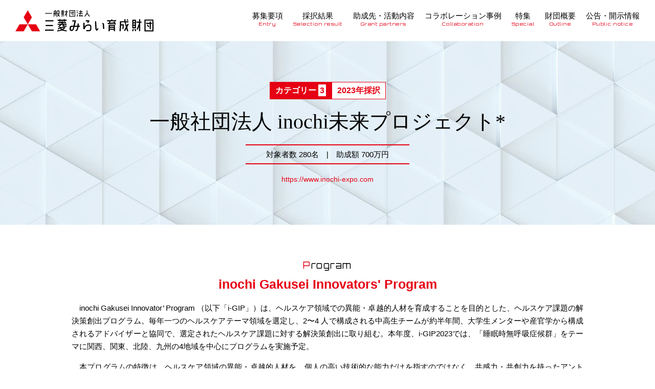

--- FILE ---
content_type: text/html; charset=UTF-8
request_url: https://www.mmfe.or.jp/partners/3050/
body_size: 8485
content:
	<!DOCTYPE html>
<html lang="ja">
<head>
<!-- Global site tag (gtag.js) - Google Analytics -->
<script async src="https://www.googletagmanager.com/gtag/js?id=G-9RZ6MFK0C4"></script>
<script>
  window.dataLayer = window.dataLayer || [];
  function gtag(){dataLayer.push(arguments);}
  gtag('js', new Date());

  gtag('config', 'G-9RZ6MFK0C4');
</script>
<meta charset="UTF-8">
<meta name="description" content="三菱みらい育成財団の助成先「一般社団法人 inochi未来プロジェクト*」の活動のご紹介です。">
<meta name="keywords" content="三菱みらい育成財団,助成,高校生,教育活動,人材育成">
<meta name="viewport" content="width=device-width, initial-scale=1, minimum-scale=1, maximum-scale=5">
<meta name="format-detection" content="telephone=no">
<link rel="stylesheet" type="text/css" media="screen" href="/css/screen.css">
<link rel="stylesheet" type="text/css" media="screen and (max-width:767px)" href="/css/screen_sp.css">
<link rel="stylesheet" type="text/css" media="screen and (min-width:768px)" href="/css/screen_pc.css">
<link rel="stylesheet" type="text/css" media="print" href="/css/print.css">
<link rel="apple-touch-icon" href="/apple-touch-icon.png">
<link rel="icon" type="image/png" href="/favicon-.png" sizes="16x16">
<link rel="icon" type="image/png" href="/favicon.png" sizes="32x32">
<script type="text/javascript" src="/lib/jquery/jquery-3.6.0.min.js"></script>


<title>一般社団法人 inochi未来プロジェクト*  |  一般財団法人 三菱みらい育成財団</title>
<meta name='robots' content='max-image-preview:large' />
	<style>img:is([sizes="auto" i], [sizes^="auto," i]) { contain-intrinsic-size: 3000px 1500px }</style>
	<script type="text/javascript">
/* <![CDATA[ */
window._wpemojiSettings = {"baseUrl":"https:\/\/s.w.org\/images\/core\/emoji\/15.1.0\/72x72\/","ext":".png","svgUrl":"https:\/\/s.w.org\/images\/core\/emoji\/15.1.0\/svg\/","svgExt":".svg","source":{"concatemoji":"https:\/\/www.mmfe.or.jp\/wp\/wp-includes\/js\/wp-emoji-release.min.js?ver=6.8.1"}};
/*! This file is auto-generated */
!function(i,n){var o,s,e;function c(e){try{var t={supportTests:e,timestamp:(new Date).valueOf()};sessionStorage.setItem(o,JSON.stringify(t))}catch(e){}}function p(e,t,n){e.clearRect(0,0,e.canvas.width,e.canvas.height),e.fillText(t,0,0);var t=new Uint32Array(e.getImageData(0,0,e.canvas.width,e.canvas.height).data),r=(e.clearRect(0,0,e.canvas.width,e.canvas.height),e.fillText(n,0,0),new Uint32Array(e.getImageData(0,0,e.canvas.width,e.canvas.height).data));return t.every(function(e,t){return e===r[t]})}function u(e,t,n){switch(t){case"flag":return n(e,"\ud83c\udff3\ufe0f\u200d\u26a7\ufe0f","\ud83c\udff3\ufe0f\u200b\u26a7\ufe0f")?!1:!n(e,"\ud83c\uddfa\ud83c\uddf3","\ud83c\uddfa\u200b\ud83c\uddf3")&&!n(e,"\ud83c\udff4\udb40\udc67\udb40\udc62\udb40\udc65\udb40\udc6e\udb40\udc67\udb40\udc7f","\ud83c\udff4\u200b\udb40\udc67\u200b\udb40\udc62\u200b\udb40\udc65\u200b\udb40\udc6e\u200b\udb40\udc67\u200b\udb40\udc7f");case"emoji":return!n(e,"\ud83d\udc26\u200d\ud83d\udd25","\ud83d\udc26\u200b\ud83d\udd25")}return!1}function f(e,t,n){var r="undefined"!=typeof WorkerGlobalScope&&self instanceof WorkerGlobalScope?new OffscreenCanvas(300,150):i.createElement("canvas"),a=r.getContext("2d",{willReadFrequently:!0}),o=(a.textBaseline="top",a.font="600 32px Arial",{});return e.forEach(function(e){o[e]=t(a,e,n)}),o}function t(e){var t=i.createElement("script");t.src=e,t.defer=!0,i.head.appendChild(t)}"undefined"!=typeof Promise&&(o="wpEmojiSettingsSupports",s=["flag","emoji"],n.supports={everything:!0,everythingExceptFlag:!0},e=new Promise(function(e){i.addEventListener("DOMContentLoaded",e,{once:!0})}),new Promise(function(t){var n=function(){try{var e=JSON.parse(sessionStorage.getItem(o));if("object"==typeof e&&"number"==typeof e.timestamp&&(new Date).valueOf()<e.timestamp+604800&&"object"==typeof e.supportTests)return e.supportTests}catch(e){}return null}();if(!n){if("undefined"!=typeof Worker&&"undefined"!=typeof OffscreenCanvas&&"undefined"!=typeof URL&&URL.createObjectURL&&"undefined"!=typeof Blob)try{var e="postMessage("+f.toString()+"("+[JSON.stringify(s),u.toString(),p.toString()].join(",")+"));",r=new Blob([e],{type:"text/javascript"}),a=new Worker(URL.createObjectURL(r),{name:"wpTestEmojiSupports"});return void(a.onmessage=function(e){c(n=e.data),a.terminate(),t(n)})}catch(e){}c(n=f(s,u,p))}t(n)}).then(function(e){for(var t in e)n.supports[t]=e[t],n.supports.everything=n.supports.everything&&n.supports[t],"flag"!==t&&(n.supports.everythingExceptFlag=n.supports.everythingExceptFlag&&n.supports[t]);n.supports.everythingExceptFlag=n.supports.everythingExceptFlag&&!n.supports.flag,n.DOMReady=!1,n.readyCallback=function(){n.DOMReady=!0}}).then(function(){return e}).then(function(){var e;n.supports.everything||(n.readyCallback(),(e=n.source||{}).concatemoji?t(e.concatemoji):e.wpemoji&&e.twemoji&&(t(e.twemoji),t(e.wpemoji)))}))}((window,document),window._wpemojiSettings);
/* ]]> */
</script>
<style id='wp-emoji-styles-inline-css' type='text/css'>

	img.wp-smiley, img.emoji {
		display: inline !important;
		border: none !important;
		box-shadow: none !important;
		height: 1em !important;
		width: 1em !important;
		margin: 0 0.07em !important;
		vertical-align: -0.1em !important;
		background: none !important;
		padding: 0 !important;
	}
</style>
<link rel='stylesheet' id='wp-block-library-css' href='https://www.mmfe.or.jp/wp/wp-includes/css/dist/block-library/style.min.css?ver=6.8.1' type='text/css' media='all' />
<style id='classic-theme-styles-inline-css' type='text/css'>
/*! This file is auto-generated */
.wp-block-button__link{color:#fff;background-color:#32373c;border-radius:9999px;box-shadow:none;text-decoration:none;padding:calc(.667em + 2px) calc(1.333em + 2px);font-size:1.125em}.wp-block-file__button{background:#32373c;color:#fff;text-decoration:none}
</style>
<style id='global-styles-inline-css' type='text/css'>
:root{--wp--preset--aspect-ratio--square: 1;--wp--preset--aspect-ratio--4-3: 4/3;--wp--preset--aspect-ratio--3-4: 3/4;--wp--preset--aspect-ratio--3-2: 3/2;--wp--preset--aspect-ratio--2-3: 2/3;--wp--preset--aspect-ratio--16-9: 16/9;--wp--preset--aspect-ratio--9-16: 9/16;--wp--preset--color--black: #000000;--wp--preset--color--cyan-bluish-gray: #abb8c3;--wp--preset--color--white: #ffffff;--wp--preset--color--pale-pink: #f78da7;--wp--preset--color--vivid-red: #cf2e2e;--wp--preset--color--luminous-vivid-orange: #ff6900;--wp--preset--color--luminous-vivid-amber: #fcb900;--wp--preset--color--light-green-cyan: #7bdcb5;--wp--preset--color--vivid-green-cyan: #00d084;--wp--preset--color--pale-cyan-blue: #8ed1fc;--wp--preset--color--vivid-cyan-blue: #0693e3;--wp--preset--color--vivid-purple: #9b51e0;--wp--preset--gradient--vivid-cyan-blue-to-vivid-purple: linear-gradient(135deg,rgba(6,147,227,1) 0%,rgb(155,81,224) 100%);--wp--preset--gradient--light-green-cyan-to-vivid-green-cyan: linear-gradient(135deg,rgb(122,220,180) 0%,rgb(0,208,130) 100%);--wp--preset--gradient--luminous-vivid-amber-to-luminous-vivid-orange: linear-gradient(135deg,rgba(252,185,0,1) 0%,rgba(255,105,0,1) 100%);--wp--preset--gradient--luminous-vivid-orange-to-vivid-red: linear-gradient(135deg,rgba(255,105,0,1) 0%,rgb(207,46,46) 100%);--wp--preset--gradient--very-light-gray-to-cyan-bluish-gray: linear-gradient(135deg,rgb(238,238,238) 0%,rgb(169,184,195) 100%);--wp--preset--gradient--cool-to-warm-spectrum: linear-gradient(135deg,rgb(74,234,220) 0%,rgb(151,120,209) 20%,rgb(207,42,186) 40%,rgb(238,44,130) 60%,rgb(251,105,98) 80%,rgb(254,248,76) 100%);--wp--preset--gradient--blush-light-purple: linear-gradient(135deg,rgb(255,206,236) 0%,rgb(152,150,240) 100%);--wp--preset--gradient--blush-bordeaux: linear-gradient(135deg,rgb(254,205,165) 0%,rgb(254,45,45) 50%,rgb(107,0,62) 100%);--wp--preset--gradient--luminous-dusk: linear-gradient(135deg,rgb(255,203,112) 0%,rgb(199,81,192) 50%,rgb(65,88,208) 100%);--wp--preset--gradient--pale-ocean: linear-gradient(135deg,rgb(255,245,203) 0%,rgb(182,227,212) 50%,rgb(51,167,181) 100%);--wp--preset--gradient--electric-grass: linear-gradient(135deg,rgb(202,248,128) 0%,rgb(113,206,126) 100%);--wp--preset--gradient--midnight: linear-gradient(135deg,rgb(2,3,129) 0%,rgb(40,116,252) 100%);--wp--preset--font-size--small: 13px;--wp--preset--font-size--medium: 20px;--wp--preset--font-size--large: 36px;--wp--preset--font-size--x-large: 42px;--wp--preset--spacing--20: 0.44rem;--wp--preset--spacing--30: 0.67rem;--wp--preset--spacing--40: 1rem;--wp--preset--spacing--50: 1.5rem;--wp--preset--spacing--60: 2.25rem;--wp--preset--spacing--70: 3.38rem;--wp--preset--spacing--80: 5.06rem;--wp--preset--shadow--natural: 6px 6px 9px rgba(0, 0, 0, 0.2);--wp--preset--shadow--deep: 12px 12px 50px rgba(0, 0, 0, 0.4);--wp--preset--shadow--sharp: 6px 6px 0px rgba(0, 0, 0, 0.2);--wp--preset--shadow--outlined: 6px 6px 0px -3px rgba(255, 255, 255, 1), 6px 6px rgba(0, 0, 0, 1);--wp--preset--shadow--crisp: 6px 6px 0px rgba(0, 0, 0, 1);}:where(.is-layout-flex){gap: 0.5em;}:where(.is-layout-grid){gap: 0.5em;}body .is-layout-flex{display: flex;}.is-layout-flex{flex-wrap: wrap;align-items: center;}.is-layout-flex > :is(*, div){margin: 0;}body .is-layout-grid{display: grid;}.is-layout-grid > :is(*, div){margin: 0;}:where(.wp-block-columns.is-layout-flex){gap: 2em;}:where(.wp-block-columns.is-layout-grid){gap: 2em;}:where(.wp-block-post-template.is-layout-flex){gap: 1.25em;}:where(.wp-block-post-template.is-layout-grid){gap: 1.25em;}.has-black-color{color: var(--wp--preset--color--black) !important;}.has-cyan-bluish-gray-color{color: var(--wp--preset--color--cyan-bluish-gray) !important;}.has-white-color{color: var(--wp--preset--color--white) !important;}.has-pale-pink-color{color: var(--wp--preset--color--pale-pink) !important;}.has-vivid-red-color{color: var(--wp--preset--color--vivid-red) !important;}.has-luminous-vivid-orange-color{color: var(--wp--preset--color--luminous-vivid-orange) !important;}.has-luminous-vivid-amber-color{color: var(--wp--preset--color--luminous-vivid-amber) !important;}.has-light-green-cyan-color{color: var(--wp--preset--color--light-green-cyan) !important;}.has-vivid-green-cyan-color{color: var(--wp--preset--color--vivid-green-cyan) !important;}.has-pale-cyan-blue-color{color: var(--wp--preset--color--pale-cyan-blue) !important;}.has-vivid-cyan-blue-color{color: var(--wp--preset--color--vivid-cyan-blue) !important;}.has-vivid-purple-color{color: var(--wp--preset--color--vivid-purple) !important;}.has-black-background-color{background-color: var(--wp--preset--color--black) !important;}.has-cyan-bluish-gray-background-color{background-color: var(--wp--preset--color--cyan-bluish-gray) !important;}.has-white-background-color{background-color: var(--wp--preset--color--white) !important;}.has-pale-pink-background-color{background-color: var(--wp--preset--color--pale-pink) !important;}.has-vivid-red-background-color{background-color: var(--wp--preset--color--vivid-red) !important;}.has-luminous-vivid-orange-background-color{background-color: var(--wp--preset--color--luminous-vivid-orange) !important;}.has-luminous-vivid-amber-background-color{background-color: var(--wp--preset--color--luminous-vivid-amber) !important;}.has-light-green-cyan-background-color{background-color: var(--wp--preset--color--light-green-cyan) !important;}.has-vivid-green-cyan-background-color{background-color: var(--wp--preset--color--vivid-green-cyan) !important;}.has-pale-cyan-blue-background-color{background-color: var(--wp--preset--color--pale-cyan-blue) !important;}.has-vivid-cyan-blue-background-color{background-color: var(--wp--preset--color--vivid-cyan-blue) !important;}.has-vivid-purple-background-color{background-color: var(--wp--preset--color--vivid-purple) !important;}.has-black-border-color{border-color: var(--wp--preset--color--black) !important;}.has-cyan-bluish-gray-border-color{border-color: var(--wp--preset--color--cyan-bluish-gray) !important;}.has-white-border-color{border-color: var(--wp--preset--color--white) !important;}.has-pale-pink-border-color{border-color: var(--wp--preset--color--pale-pink) !important;}.has-vivid-red-border-color{border-color: var(--wp--preset--color--vivid-red) !important;}.has-luminous-vivid-orange-border-color{border-color: var(--wp--preset--color--luminous-vivid-orange) !important;}.has-luminous-vivid-amber-border-color{border-color: var(--wp--preset--color--luminous-vivid-amber) !important;}.has-light-green-cyan-border-color{border-color: var(--wp--preset--color--light-green-cyan) !important;}.has-vivid-green-cyan-border-color{border-color: var(--wp--preset--color--vivid-green-cyan) !important;}.has-pale-cyan-blue-border-color{border-color: var(--wp--preset--color--pale-cyan-blue) !important;}.has-vivid-cyan-blue-border-color{border-color: var(--wp--preset--color--vivid-cyan-blue) !important;}.has-vivid-purple-border-color{border-color: var(--wp--preset--color--vivid-purple) !important;}.has-vivid-cyan-blue-to-vivid-purple-gradient-background{background: var(--wp--preset--gradient--vivid-cyan-blue-to-vivid-purple) !important;}.has-light-green-cyan-to-vivid-green-cyan-gradient-background{background: var(--wp--preset--gradient--light-green-cyan-to-vivid-green-cyan) !important;}.has-luminous-vivid-amber-to-luminous-vivid-orange-gradient-background{background: var(--wp--preset--gradient--luminous-vivid-amber-to-luminous-vivid-orange) !important;}.has-luminous-vivid-orange-to-vivid-red-gradient-background{background: var(--wp--preset--gradient--luminous-vivid-orange-to-vivid-red) !important;}.has-very-light-gray-to-cyan-bluish-gray-gradient-background{background: var(--wp--preset--gradient--very-light-gray-to-cyan-bluish-gray) !important;}.has-cool-to-warm-spectrum-gradient-background{background: var(--wp--preset--gradient--cool-to-warm-spectrum) !important;}.has-blush-light-purple-gradient-background{background: var(--wp--preset--gradient--blush-light-purple) !important;}.has-blush-bordeaux-gradient-background{background: var(--wp--preset--gradient--blush-bordeaux) !important;}.has-luminous-dusk-gradient-background{background: var(--wp--preset--gradient--luminous-dusk) !important;}.has-pale-ocean-gradient-background{background: var(--wp--preset--gradient--pale-ocean) !important;}.has-electric-grass-gradient-background{background: var(--wp--preset--gradient--electric-grass) !important;}.has-midnight-gradient-background{background: var(--wp--preset--gradient--midnight) !important;}.has-small-font-size{font-size: var(--wp--preset--font-size--small) !important;}.has-medium-font-size{font-size: var(--wp--preset--font-size--medium) !important;}.has-large-font-size{font-size: var(--wp--preset--font-size--large) !important;}.has-x-large-font-size{font-size: var(--wp--preset--font-size--x-large) !important;}
:where(.wp-block-post-template.is-layout-flex){gap: 1.25em;}:where(.wp-block-post-template.is-layout-grid){gap: 1.25em;}
:where(.wp-block-columns.is-layout-flex){gap: 2em;}:where(.wp-block-columns.is-layout-grid){gap: 2em;}
:root :where(.wp-block-pullquote){font-size: 1.5em;line-height: 1.6;}
</style>
<script type="text/javascript" src="https://www.mmfe.or.jp/wp/wp-includes/js/jquery/jquery.min.js?ver=3.7.1" id="jquery-core-js"></script>
<script type="text/javascript" src="https://www.mmfe.or.jp/wp/wp-includes/js/jquery/jquery-migrate.min.js?ver=3.4.1" id="jquery-migrate-js"></script>
<link rel="https://api.w.org/" href="https://www.mmfe.or.jp/wp-json/" /><link rel="alternate" title="JSON" type="application/json" href="https://www.mmfe.or.jp/wp-json/wp/v2/partners-api/3050" /><link rel="EditURI" type="application/rsd+xml" title="RSD" href="https://www.mmfe.or.jp/wp/xmlrpc.php?rsd" />
<meta name="generator" content="WordPress 6.8.1" />
<link rel="canonical" href="https://www.mmfe.or.jp/partners/3050/" />
<link rel='shortlink' href='https://www.mmfe.or.jp/?p=3050' />
<link rel="alternate" title="oEmbed (JSON)" type="application/json+oembed" href="https://www.mmfe.or.jp/wp-json/oembed/1.0/embed?url=https%3A%2F%2Fwww.mmfe.or.jp%2Fpartners%2F3050%2F" />
<link rel="alternate" title="oEmbed (XML)" type="text/xml+oembed" href="https://www.mmfe.or.jp/wp-json/oembed/1.0/embed?url=https%3A%2F%2Fwww.mmfe.or.jp%2Fpartners%2F3050%2F&#038;format=xml" />
</head>
<body>
<div id="header">
	<header>
		<a href="https://www.mmfe.or.jp/"><img src="/img/interface/logo.svg" alt="三菱みらい財団"></a>
		<nav>
			<ul>
				<li><a href="/entry/">募集要項<span>Entry</span></a></li>
				<li><a href="/partners/selection/">採択結果<span>Selection result</span></a></li>
				<li><a href="/partners/">助成先・活動内容<span>Grant partners</span></a></li>
				<li><a href="/collaboration/">コラボレーション事例<span>Collaboration</span></a></li>
				<li><a href="/special/">特集<span>Special</span></a></li>
				<li><a href="/outline/">財団概要<span>Outline</span></a></li>
				<li><a href="/public/">公告・開示情報<span>Public notice</span></a></li>
			</ul>
		</nav>
		<span id="nav_sp"><span></span><span></span></span>
	</header>
	</div>	<article id="partners_detail">
		<div id="partners_key_area">
			<div class="mark">
        												<span class="cate">カテゴリー <span>3</span></span><span class="adopted">2023年採択</span>
			</div>
			<h1>一般社団法人 inochi未来プロジェクト*</h1>
			<div class="info">
				<p>対象者数 280名　|　助成額 700万円</p>
			</div>
      			<a href="https://www.inochi-expo.com" target="_blank">https://www.inochi-expo.com</a>
      		</div>
		<div id="partners_program_area">
			<h2><span>Program</span>inochi Gakusei Innovators' Program</h2>
            												    <p>　inochi Gakusei Innovator’ Program （以下「i-GIP」）は、ヘルスケア領域での異能・卓越的人材を育成することを目的とした、ヘルスケア課題の解決策創出プログラム。毎年一つのヘルスケアテーマ領域を選定し、2〜4 人で構成される中高生チームが約半年間、大学生メンターや産官学から構成されるアドバイザーと協同で、選定されたヘルスケア課題に対する解決策創出に取り組む。本年度、i-GIP2023では、「睡眠時無呼吸症候群」をテーマに関西、関東、北陸、九州の4地域を中心にプログラムを実施予定。</p>
<p>　本プログラムの特徴は、ヘルスケア領域の異能・卓越的人材を、個人の高い技術的な能力だけを指すのではなく、共感力・共創力を持ったアントレプレナーであると定義し、教育プログラムを設計している点にある。人の痛みや苦しみを理解でき、寄り添うことができる「共感力」を養うため、当事者との対話を通じ、課題や解決策の検証を繰り返し行い、課題の本質的な部分に近づくプロセスを取り入れている。また、国内外の医療者、研究者、民間団体や企業、市民といった、産学官民から幅広く講師を招き、その指導の下、チームとして解決策創出に取り組むことで、「共創力」を養っていく。</p>
<p class="reentry"><b>＊リエントリー</b><br />
グッドプラクティスの普及・横展開を目的に、３年間の助成終了となったプログラムの一部をリエントリー採択として新たな助成を行うもの。</p>
  									            <div class="pic">
                                                  <img src="https://www.mmfe.or.jp/wp/wp-content/uploads/2023/06/S__16326673-1024x682.jpg">
                                        </div>
      									</div>
										
				<section id="partners_presen_area">
			<h2><img src="/img/interface/ico_presen.svg" alt="ビデオアイコン"><br>成果発表動画<span>Presentation</span></h2>
			
						<div>
				<div class="video">
					<iframe width="560" height="315" src="https://www.youtube.com/embed/JsW7FmZaiL8" title="YouTube video player" frameborder="0" allow="accelerometer; autoplay; clipboard-write; encrypted-media; gyroscope; picture-in-picture" allowfullscreen></iframe>
				</div>
			</div>
			
		</section>
		
								 
				<section id="home_partners_area">
			<h2>その他の取り組み</h2>
			<div class="flex center">
								<article>
					<div>
						<a href="https://www.mmfe.or.jp/partners/569/">
																			<div class="pic"><img src="https://www.mmfe.or.jp/wp/wp-content/uploads/2022/08/最終発表会1-1024x683.jpeg"></div>
														<div class="mark">
																													<span class="cate">カテゴリー<span>3</span></span><span class="adopted">2020年採択</span>
							</div>
						</a>
					</div>
					<h3><a href="https://www.mmfe.or.jp/partners/569/">一般社団法人 inochi未来プロジェクト</a></h3>
					<p><a href="https://www.mmfe.or.jp/partners/569/">Inochi Gakusei Innovators’ Program</a></p>
														</article>
											</div>
		</section>
				<a href="https://www.mmfe.or.jp/partners/" class="btn_a">一覧に戻る</a>
	</article>
	  <footer>
  <div id="top">
    <div id="address">
      <a href="https://www.mmfe.or.jp/"><img src="/img/interface/logo.svg" alt="三菱みらい財団"></a>
      <address>
        〒100-0005　東京都千代田区丸の内二丁目2番3号<br>
        TEL 03-6206-3435／FAX 03-6206-3436
      </address>
    </div>
    <div id="nav">
      <ul>
        <li><a href="https://www.mmfe.or.jp/">HOME</a></li>
        <li><a href="https://www.mmfe.or.jp/news/">お知らせ</a></li>
      </ul>
      <ul>
        <li><a href="/entry/index.html">募集要項</a></li>
        <li class="border"><a href="/entry/category01/index.html"><span>- カテゴリー1</span></a></li>
        <li class="border"><a href="/entry/category02/index.html"><span>- カテゴリー2</span></a></li>
        <li class="border"><a href="/entry/category03/index.html"><span>- カテゴリー3</span></a></li>
        <li class="border"><a href="/entry/category04/index.html"><span>- カテゴリー4</span></a></li>
        <li class="border"><a href="/entry/category05/index.html"><span>- カテゴリー5</span></a></li>
      </ul>
      <ul>
		<li><a href="/partners/selection/">採択結果</a></li>
        <li><a href="https://www.mmfe.or.jp/partners/">助成先・活動内容</a></li>
        <li><a href="/presentation/">成果発表動画</a></li>
        <li><a href="https://www.mmfe.or.jp/collaboration/">コラボレーション事例</a></li>
        <li><a href="/special/index.html">特集</a></li>
      </ul>
      <ul>
        <li><a href="/outline/index.html">財団概要</a></li>
        <li class="border"><a href="/outline/index.html"><span>理事長ご挨拶</span></a></li>
        <li class="border"><a href="/outline/index.html#vision"><span>財団のビジョン</span></a></li>
      </ul>
      <ul>
        <li><a href="/public/index.html">公告・開示情報</a></li>
        <li><a href="/contact/index.html">お問い合わせ</a></li>
        <li><a href="/contact/index.html#policy">個人情報保護方針</a></li>
      </ul>
    </div>
  </div>
  <div id="copyright">
    <small>Copyright &copy;Mitsubishi Memorial Foundation for Educational Excellence.</small>
  </div>
</footer>
<script type="text/javascript">

// 
$(document).ready(function(){
	var windowsize = window.matchMedia('screen and (max-width:767px)');
	function checkBreakPoint(windowsize) {
		if (windowsize.matches) {
			$('#header nav').css({'display':'none'});
		} else {
			$('#header nav').css({'display':'block'});
		}
	}
	windowsize.addListener(checkBreakPoint);
	checkBreakPoint(windowsize);
	$("#nav_sp").click(function () {
		$("#header nav").slideToggle(300);
		$(this).toggleClass('open');
		$(this).addClass('close');
	});
  	});
      $(function(){
      $('a[href^="#"]').click(function(){
        var adjust = 0;
        var speed = 400;
        var href= $(this).attr("href");
        var target = $(href == "#" || href == "" ? 'html' : href);
        var position = target.offset().top + adjust;
        $('body,html').animate({scrollTop:position}, speed, 'swing');
        return false;
      });
    });
      
    $(document).ready(function(){
      var topBtn = $('#search_btn_area');
      topBtn.hide();
      $(window).scroll(function(){
        if($(this).scrollTop() > 580){
        topBtn.fadeIn();
        }else{
        topBtn.fadeOut();
        }
      });
    });
    $(function(){
      $(window).scroll(function(e){
        var bottomY = 0,
        $window = $(e.currentTarget),
        height = $window.height(),
        scrollTop = $window.scrollTop(),
        documentHeight = $(document).height(),
        footerHeight = $("body>footer").height();
        bottomHeight = footerHeight + height + scrollTop + bottomY - documentHeight;
        if(scrollTop >= documentHeight - height - footerHeight + bottomY){
        $('#search_btn_area').css({ bottom: bottomHeight - bottomY });
        }else{
        $('#search_btn_area').css({ bottom: bottomY });
        }
      });
    });
    </script>
<script type="speculationrules">
{"prefetch":[{"source":"document","where":{"and":[{"href_matches":"\/*"},{"not":{"href_matches":["\/wp\/wp-*.php","\/wp\/wp-admin\/*","\/wp\/wp-content\/uploads\/*","\/wp\/wp-content\/*","\/wp\/wp-content\/plugins\/*","\/wp\/wp-content\/themes\/mitsubishi\/*","\/*\\?(.+)"]}},{"not":{"selector_matches":"a[rel~=\"nofollow\"]"}},{"not":{"selector_matches":".no-prefetch, .no-prefetch a"}}]},"eagerness":"conservative"}]}
</script>
<script type="text/javascript" id="search-js-extra">
/* <![CDATA[ */
var localize = {"ajax_url":"https:\/\/www.mmfe.or.jp\/wp\/wp-admin\/admin-ajax.php","action":"view_search_results","nonce":"8055304911"};
/* ]]> */
</script>
<script type="text/javascript" src="https://www.mmfe.or.jp/wp/wp-content/themes/mitsubishi/assets/js/search.js?ver=3.6.0" id="search-js"></script>
</body>
</html>

--- FILE ---
content_type: text/html; charset=UTF-8
request_url: https://www.mmfe.or.jp/wp/wp-admin/admin-ajax.php?action=view_search_results&pd=1&nonce=8055304911
body_size: 3203
content:
<div id="partners_list_area">
	<div class="flex">
			<article>
			<div>
				<a href="https://www.mmfe.or.jp/partners/8065/">
													<div class="pic"><img src="https://www.mmfe.or.jp/wp/wp-content/uploads/2025/06/三菱みらい（図-1024x785.jpg"></div>
										<div class="mark">
																					<span class="cate">カテゴリー<span>4</span></span><span class="adopted">2025年採択</span>
					</div>
				</a>
			</div>
			<h3><a href="https://www.mmfe.or.jp/partners/8065/">奈良国立大学機構奈良カレッジズ連携推進センター</a></h3>
			<p><a href="https://www.mmfe.or.jp/partners/8065/">万葉集を起点とした地域振興 × 教育の融合による対話型協働学習プログラム<br />
 ― 自省・傾聴・共創が紡ぐ学びのイノベーション</a></p>
								</article>
			<article>
			<div>
				<a href="https://www.mmfe.or.jp/partners/7969/">
													<div class="pic"><img src="https://www.mmfe.or.jp/wp/wp-content/uploads/2025/06/三菱みらい育成財団掲載図表-1024x576.jpg"></div>
										<div class="mark">
																					<span class="cate">カテゴリー<span>5</span></span><span class="adopted">2025年採択</span>
					</div>
				</a>
			</div>
			<h3><a href="https://www.mmfe.or.jp/partners/7969/">東京大学大学院教育学研究科附属<br>学校教育高度化・<br>効果検証センター</a></h3>
			<p><a href="https://www.mmfe.or.jp/partners/7969/">高等学校において生徒の個人研究型探究学習を指導する教員の育成開発</a></p>
								</article>
			<article>
			<div>
				<a href="https://www.mmfe.or.jp/partners/7967/">
													<div class="pic"><img src="https://www.mmfe.or.jp/wp/wp-content/uploads/2025/06/画像①-1024x683.png"></div>
										<div class="mark">
																					<span class="cate">カテゴリー<span>5</span></span><span class="adopted">2025年採択</span>
					</div>
				</a>
			</div>
			<h3><a href="https://www.mmfe.or.jp/partners/7967/">一般社団法人　共感結社モルタル</a></h3>
			<p><a href="https://www.mmfe.or.jp/partners/7967/">教員・地域伴走者版　地域探究体感・実践プログラム</a></p>
								</article>
			<article>
			<div>
				<a href="https://www.mmfe.or.jp/partners/7965/">
													<div class="pic"><img src="https://www.mmfe.or.jp/wp/wp-content/uploads/2025/06/Bridge-1024x576.jpg"></div>
										<div class="mark">
																					<span class="cate">カテゴリー<span>5</span></span><span class="adopted">2025年採択</span>
					</div>
				</a>
			</div>
			<h3><a href="https://www.mmfe.or.jp/partners/7965/">桜美林大学</a></h3>
			<p><a href="https://www.mmfe.or.jp/partners/7965/">越境する教育パートナーシップを育成する<br />
認定型研修プログラム「Bridge」</a></p>
								</article>
			<article>
			<div>
				<a href="https://www.mmfe.or.jp/partners/7963/">
													<div class="pic"><img src="https://www.mmfe.or.jp/wp/wp-content/uploads/2025/06/IGSプログラム画像-1024x724.jpg"></div>
										<div class="mark">
																					<span class="cate">カテゴリー<span>5</span></span><span class="adopted">2025年採択</span>
					</div>
				</a>
			</div>
			<h3><a href="https://www.mmfe.or.jp/partners/7963/">Institution for a Global Society株式会社</a></h3>
			<p><a href="https://www.mmfe.or.jp/partners/7963/">先生自身が楽しむ！探究型学習実践プログラム</a></p>
								</article>
			<article>
			<div>
				<a href="https://www.mmfe.or.jp/partners/7941/">
													<div class="pic"><img src="https://www.mmfe.or.jp/wp/wp-content/uploads/2025/06/（54003）【駒澤大学】_図表-1-1024x709.jpg"></div>
										<div class="mark">
																					<span class="cate">カテゴリー<span>4</span></span><span class="adopted">2025年採択</span>
					</div>
				</a>
			</div>
			<h3><a href="https://www.mmfe.or.jp/partners/7941/">駒澤大学</a></h3>
			<p><a href="https://www.mmfe.or.jp/partners/7941/">Join 禅プログラム～禅のこころでつなぐ世界と地域～</a></p>
								</article>
			<article>
			<div>
				<a href="https://www.mmfe.or.jp/partners/7939/">
													<div class="pic"><img src="https://www.mmfe.or.jp/wp/wp-content/uploads/2025/06/（54002）【国際基督教大学】_HP掲載用図表①-1024x576.jpg"></div>
										<div class="mark">
																					<span class="cate">カテゴリー<span>4</span></span><span class="adopted">2025年採択</span>
					</div>
				</a>
			</div>
			<h3><a href="https://www.mmfe.or.jp/partners/7939/">国際基督教大学</a></h3>
			<p><a href="https://www.mmfe.or.jp/partners/7939/">想定を超える世界にどう応えるのか:「現代 × リベラルアーツ」<br />
－現代の諸課題に立ち向かうための新たな実践型リベラルアーツ教育プログラムの創生－</a></p>
								</article>
			<article>
			<div>
				<a href="https://www.mmfe.or.jp/partners/7937/">
													<div class="pic"><img src="https://www.mmfe.or.jp/wp/wp-content/uploads/2025/06/アップロード資料（図）-1024x576.jpg"></div>
										<div class="mark">
																					<span class="cate">カテゴリー<span>4</span></span><span class="adopted">2025年採択</span>
					</div>
				</a>
			</div>
			<h3><a href="https://www.mmfe.or.jp/partners/7937/">岡山大学教育推進機構<br>外国語教育部門</a></h3>
			<p><a href="https://www.mmfe.or.jp/partners/7937/">多読と対話による学びのコモン創出プログラム<br />
～図書館を拠点に学生と地域が共に学び、未来を拓く～</a></p>
								</article>
			<article>
			<div>
				<a href="https://www.mmfe.or.jp/partners/7948/">
													<div class="pic"><img src="https://www.mmfe.or.jp/wp/wp-content/uploads/2025/06/授業風景：子どもの気持ち-1024x768.jpg"></div>
										<div class="mark">
																					<span class="cate">カテゴリー<span>4</span></span><span class="adopted">2025年採択</span>
					</div>
				</a>
			</div>
			<h3><a href="https://www.mmfe.or.jp/partners/7948/">徳島文理大学<br>人間生活学部児童学科</a></h3>
			<p><a href="https://www.mmfe.or.jp/partners/7948/">「人間力」の育成：子どもの学び支援実習における社会性と情動の学習（SEL） </a></p>
								</article>
			<article>
			<div>
				<a href="https://www.mmfe.or.jp/partners/7956/">
													<div class="pic"><img src="https://www.mmfe.or.jp/wp/wp-content/uploads/2025/06/別添の図（山形大学）-1024x772.jpg"></div>
										<div class="mark">
																					<span class="cate">カテゴリー<span>4</span></span><span class="adopted">2025年採択</span>
					</div>
				</a>
			</div>
			<h3><a href="https://www.mmfe.or.jp/partners/7956/">山形大学</a></h3>
			<p><a href="https://www.mmfe.or.jp/partners/7956/">地域の課題と魅力を山形から考える　―地域創生を目指した持続可能な教養教育―</a></p>
								</article>
			<article>
			<div>
				<a href="https://www.mmfe.or.jp/partners/7954/">
													<div class="pic"><img src="https://www.mmfe.or.jp/wp/wp-content/uploads/2025/06/図表-1024x709.jpg"></div>
										<div class="mark">
																					<span class="cate">カテゴリー<span>4</span></span><span class="adopted">2025年採択</span>
					</div>
				</a>
			</div>
			<h3><a href="https://www.mmfe.or.jp/partners/7954/">法政大学</a></h3>
			<p><a href="https://www.mmfe.or.jp/partners/7954/">温暖化から地球の明日を守る人材を育成する正課・正課外教育融合プログラム<br />
～C-NEXTプログラム～<br />
（Carbon-Neutral Education Transformation for Tomorrow）</a></p>
								</article>
			<article>
			<div>
				<a href="https://www.mmfe.or.jp/partners/7950/">
													<div class="pic"><img src="https://www.mmfe.or.jp/wp/wp-content/uploads/2025/06/問いと選択にかかる学び　プログラム概要　2025・紹介用-1024x576.jpg"></div>
										<div class="mark">
																					<span class="cate">カテゴリー<span>4</span></span><span class="adopted">2025年採択</span>
					</div>
				</a>
			</div>
			<h3><a href="https://www.mmfe.or.jp/partners/7950/">公立大学法人 長野大学</a></h3>
			<p><a href="https://www.mmfe.or.jp/partners/7950/">障害当事者と学生・教員・行政・地域が協働して創る主権者教育(「私のみらい選択」)を<br />
通じて、DEI(多様性、公平性、包摂性)社会の実現を目指す未来志向型プログラム<br />
～「問いと選択」「弱さへのまなざしと共感」プログラム～</a></p>
								</article>
			<article>
			<div>
				<a href="https://www.mmfe.or.jp/partners/7946/">
													<div class="pic"><img src="https://www.mmfe.or.jp/wp/wp-content/uploads/2025/06/1DF63455-4B16-4C8F-8B73-E1E526E6E4A6_1_105_c.jpeg"></div>
										<div class="mark">
																					<span class="cate">カテゴリー<span>4</span></span><span class="adopted">2025年採択</span>
					</div>
				</a>
			</div>
			<h3><a href="https://www.mmfe.or.jp/partners/7946/">国立大学法人筑波大学</a></h3>
			<p><a href="https://www.mmfe.or.jp/partners/7946/">研究学園都市全体で構築する人材育成・交流モデルの提案<br />
～つくば型チュートリアル学修の実装による知の連鎖と循環～</a></p>
								</article>
			<article>
			<div>
				<a href="https://www.mmfe.or.jp/partners/7943/">
													<div class="pic"><img src="https://www.mmfe.or.jp/wp/wp-content/uploads/2025/06/プログラム画像54004-1024x856.jpg"></div>
										<div class="mark">
																					<span class="cate">カテゴリー<span>4</span></span><span class="adopted">2025年採択</span>
					</div>
				</a>
			</div>
			<h3><a href="https://www.mmfe.or.jp/partners/7943/">国立大学法人千葉大学<br>国際未来教育基幹<br>高等教育センター</a></h3>
			<p><a href="https://www.mmfe.or.jp/partners/7943/">予測不可能な時代の環境課題解決人材育成プログラム<br />
～学生主体の環境マネジメントシステムと<br />
全学副専攻プログラムを活用した実践型教育の推進～</a></p>
								</article>
			<article>
			<div>
				<a href="https://www.mmfe.or.jp/partners/7805/">
													<div class="pic"><img src="https://www.mmfe.or.jp/wp/wp-content/uploads/2025/06/年間計画チャート-pdf-1024x724.jpg"></div>
										<div class="mark">
																					<span class="cate">カテゴリー<span>1</span></span><span class="adopted">2025年採択</span>
					</div>
				</a>
			</div>
			<h3><a href="https://www.mmfe.or.jp/partners/7805/">群馬県立伊勢崎清明高等学校</a></h3>
			<p><a href="https://www.mmfe.or.jp/partners/7805/">「新たな可能性の発見」～自分の可能性と地域社会の可能性を発見し、<br />
その実現のために探究する力【SEIMEI力】の育成～</a></p>
								</article>
			<article>
			<div>
				<a href="https://www.mmfe.or.jp/partners/7801/">
													<div class="pic"><img src="https://www.mmfe.or.jp/wp/wp-content/uploads/2025/06/探究プログラム３年間の流れ-pdf-1024x768.jpg"></div>
										<div class="mark">
																					<span class="cate">カテゴリー<span>1</span></span><span class="adopted">2025年採択</span>
					</div>
				</a>
			</div>
			<h3><a href="https://www.mmfe.or.jp/partners/7801/">栃木県立真岡高等学校</a></h3>
			<p><a href="https://www.mmfe.or.jp/partners/7801/">＜至誠＞探究プログラム　　～STEAM教育による探究学習を通して、<br />
自己の在り方を考え、より良い解決とより良い社会の実現を目指す～</a></p>
								</article>
			<article>
			<div>
				<a href="https://www.mmfe.or.jp/partners/7795/">
													<div class="pic"><img src="https://www.mmfe.or.jp/wp/wp-content/uploads/2025/06/20250422-136A0028-1-1024x683.jpg"></div>
										<div class="mark">
																					<span class="cate">カテゴリー<span>1</span></span><span class="adopted">2025年採択</span>
					</div>
				</a>
			</div>
			<h3><a href="https://www.mmfe.or.jp/partners/7795/">宇都宮海星学園<br>星の杜中学校・高等学校</a></h3>
			<p><a href="https://www.mmfe.or.jp/partners/7795/">「チェンジメーカーズ・ダイアローグ ～概念を問い、共に創る未来～」</a></p>
								</article>
			<article>
			<div>
				<a href="https://www.mmfe.or.jp/partners/7784/">
													<div class="pic"><img src="https://www.mmfe.or.jp/wp/wp-content/uploads/2025/06/1-1-1024x576.jpg"></div>
										<div class="mark">
																					<span class="cate">カテゴリー<span>1</span></span><span class="adopted">2025年採択</span>
					</div>
				</a>
			</div>
			<h3><a href="https://www.mmfe.or.jp/partners/7784/">茨城県立竹園高等学校</a></h3>
			<p><a href="https://www.mmfe.or.jp/partners/7784/">竹園探Qプロジェクト<br />
～竹のように地域に根ざし、世界へ伸びる学び～</a></p>
								</article>
			<article>
			<div>
				<a href="https://www.mmfe.or.jp/partners/7782/">
													<div class="pic"><img src="https://www.mmfe.or.jp/wp/wp-content/uploads/2025/06/2年生-2-1-1024x683.jpg"></div>
										<div class="mark">
																					<span class="cate">カテゴリー<span>1</span></span><span class="adopted">2025年採択</span>
					</div>
				</a>
			</div>
			<h3><a href="https://www.mmfe.or.jp/partners/7782/">学校法人新庄学園<br>新庄東高等学校</a></h3>
			<p><a href="https://www.mmfe.or.jp/partners/7782/">プレゼンテーション演習プログラム <br />
～SDG‘ｓ/地域課題　答えのない課題に自分なりの答えを～</a></p>
								</article>
			<article>
			<div>
				<a href="https://www.mmfe.or.jp/partners/7779/">
													<div class="pic"><img src="https://www.mmfe.or.jp/wp/wp-content/uploads/2025/06/馬いち-1-1024x683.jpg"></div>
										<div class="mark">
																					<span class="cate">カテゴリー<span>1</span></span><span class="adopted">2025年採択</span>
					</div>
				</a>
			</div>
			<h3><a href="https://www.mmfe.or.jp/partners/7779/">青森県立木造高等学校</a></h3>
			<p><a href="https://www.mmfe.or.jp/partners/7779/">木造（きづくり）・人づくり・地域づくり<br />
～「ＭＡＰ（Mokko Asumiru Project）」～</a></p>
								</article>
	  </div>
</div>
<div class="paging"><ul><li class="active"><a href="#" onclick="search_page(1); return false">1</a></li><li><a href="#" onclick="search_page(2); return false">2</a></li><li><a href="#" onclick="search_page(3); return false">3</a></li><li><a href="#" onclick="search_page(4); return false">4</a></li><li><a href="#" onclick="search_page(5); return false">5</a></li></ul><a href="#" class="next" onclick="search_page(2); return false">次へ &gt;</a></div>

--- FILE ---
content_type: text/css
request_url: https://www.mmfe.or.jp/css/screen.css
body_size: 1445
content:
@charset "UTF-8";
@import url('https://fonts.googleapis.com/css2?family=Orbitron:wght@400;500&display=swap');

/* FONTS
font-family: 'Orbitron', sans-serif;
font-family:YuMincho,'Yu Mincho',serif;
 */

/* MATERIALS */

a:link{
	color:#e60013;
	text-decoration:none;
}

a:visited{
	color:#e60013;
	text-decoration:none;
}

a:hover{
	color:#f2495e;
	text-decoration:none;
}

a:active{
	color:#f2495e;
	text-decoration:none;
}

a.btn_a,
button.btn_a{
	display:inline-block;
	padding:8px 30px;
	font-size:15px;
	font-weight:bold;
	line-height:1;
	color:#e60013;
	border:1px solid #e60013;
	border-radius:20px;
	background-color:#fff;
}

button.btn_a:hover{
	opacity:0.8;
}

a.btn_b{
	padding:8px 40px 8px 30px;
	font-size:14px;
	line-height:1;
	border:1px solid #e60013;
	border-radius:20px;
	background-image:url("../img/interface/ico_external.png");
	background-repeat:no-repeat;
	background-position:right 15px center;
	background-size:14px auto;
}

a.btn_c{
	display:inline-block;
	padding:12px 40px;
	font-size:15px;
	font-weight:bold;
	line-height:1;
	color:#fff;
	background-color:#e60013;
	border-radius:20px;
}

@media only screen and (max-width:768px){
	a.btn_a{
		font-size:14px;
		font-weight:normal;
	}
	a.btn_c{
		font-size:14px;
		font-weight:normal;
	}
}

div.paging{
	display:table;
	margin:0 auto 60px;
	overflow:hidden;
}

div.paging ul{
	margin:0;
	padding:0;
	list-style-type:none;
	overflow:hidden;
	float:left;
}

div.paging ul li{
	float:left;
	padding:0 6px;
}

div.paging ul li a{
	display:block;
	padding:2px 5px;
	font-size:13px;
	border:1px solid #e60013;
}

div.paging ul li.active a{
	color:#fff;
	background-color:#e60013;
}

div.paging a.prev{
	padding:2px 5px;
	font-size:14px;
	float:left;
}

div.paging a.next{
	padding:2px 5px;
	font-size:14px;
	float:right;
}




/* INTERFACE */


body{
	-webkit-text-size-adjust:100%;
	margin:0;
	padding:0;
	background-color:#fff;
	color:#000;
	font-family:'ヒラギノ角ゴ Pro W3','ヒラギノ角ゴ Pro W6','Hiragino Kaku Gothic Pro','メイリオ',Meiryo,'ＭＳ Ｐゴシック',sans-serif;
}

/*
reset
***********************/

button,
option,
select,
textarea,
input[type="button"],
input[type="submit"],
input[type="number"],
input[type="email"],
input[type="tel"],
input[type="text"],
input[type="select"],
input[type="option"],
input[type="checkbox"] {
    -webkit-appearance: none;
    -moz-appearance: none;
    -ms-appearance: none;
    appearance: none;
    -webkit-border-radius: 0;
    -moz-border-radius: 0;
    -ms-border-radius: 0;
    border-radius: 0;
    border: none;
    outline: 0;
    margin: 0;
    background: #fff;
}

/* デフォルトのradio、checkboxは非表示 */

input[type=radio],
input[type=checkbox] {
    display: none;
}

/* for firefox */

select {
    text-indent: 0.01px;
    text-overflow: '';
}

.form-checkbox label {
    position: relative;
    display: inline-block;
    font-size: 14px;
    cursor: pointer;
    padding: 6px 5px 8px 30px;
}

.form-checkbox label::before,
.form-checkbox label::after {
    position: absolute;
    display: block;
    content: '';
    top: 50%;
    left: 0;
    -webkit-box-sizing: border-box;
    -moz-box-sizing: border-box;
    -ms-box-sizing: border-box;
    box-sizing: border-box;
}

.form-checkbox label::before {
    width: 20px;
    height: 20px;
    margin-top: -12px;
    background: #FFF;
    border: 1px solid #ddd;
}

.form-checkbox input[type=checkbox]+label::after {
    width: 20px;
    height: 20px;
    top: 2px;
}

.form-checkbox input[type=checkbox]:checked+label::after {
    position: absolute;
    display: block;
    content: '';
    background: url(../img/interface/ico_check.png) 0 0 no-repeat;
    background-size: 20px 20px;
    left: 0;
    top: 4px;
}

@media only screen and (max-width:800px){
	.form-checkbox label {
		margin:6px 0 8px 0;
		padding: 0 5px 0 30px;
	}
	
	.form-checkbox label::before,
	.form-checkbox label::after {
		top: 0;
		left: 0;
	}
	
	.form-checkbox label::before {
		width: 20px;
		height: 20px;
		margin-top: 0;
	}
	.form-checkbox input[type=checkbox]:checked+label::after {
		background-size: 20px 20px;
		left: 0;
		top: 0;
	}
}

p.reentry{
	margin:0 0 80px;
	padding:0 0 0 1em;
	text-indent:-1em;
	text-align:justify;
	font-size:13px;
	
}

--- FILE ---
content_type: text/css
request_url: https://www.mmfe.or.jp/css/screen_pc.css
body_size: 15226
content:
@charset "UTF-8";
@import url('https://fonts.googleapis.com/css2?family=Noto+Sans+JP:wght@300;400;500;700;900&display=swap');

/* INTERFACE */

br.sp{
	display:none;
}

#header{
	max-width:1500px;
	height:80px;
	margin:0 auto;
	position:relative;
}

#header h1,
#header header>a{
	display:block;
	margin:0;
	line-height:1em;
	position:absolute;
	top:18px;
	left:60px;
}

#header h1 img,
#header header>a img{
	width:270px;
	vertical-align:bottom;
}

#header nav ul{
	display:flex;
	margin:0;
	padding:0;
	list-style-type:none;
	text-align:center;
	font-size:16px;
	position:absolute;
	top:22px;
	right:35px;
}

#header nav ul li{
	margin:0 25px;
}

#header nav ul li a{
	color:#000;
}

#header nav ul li a:hover{
	color:#e60013;
}

#header nav ul li a span{
	display:block;
	font-family: 'Orbitron', sans-serif;
	font-size:9px;
	font-weight:400;
	letter-spacing:1.5px;
	color:#e60013;
}

@media only screen and (max-width:1400px){
	#header h1,
	#header header>a{
		top:20px;
		left:30px;
	}
	#header nav ul{
		font-size:15px;
		font-weight:normal;
		top:22px;
		right:20px;
	}
	
	#header nav ul li{
		margin:0 10px;
	}
}

@media only screen and (max-width:1100px){
	#header{
		height:75px;
	}
	#header h1,
	#header header>a{
		top:20px;
		left:20px;
	}

	#header h1 img,
	#header header>a img{
		width:200px;
	}
	
	#header nav ul{
		font-size:14px;
		font-weight:normal;
		top:22px;
		right:20px;
	}
	
	#header nav ul li{
		margin:0 10px;
	}
}

@media only screen and (max-width:1000px){
	#header h1,
	#header header>a{
		top:25px;
		left:20px;
	}

	#header h1 img,
	#header header>a img{
		width:150px;
	}
	
	#header nav ul{
		font-size:12px;
		top:32px;
		right:20px;
	}
	
	#header nav ul li{
		margin:0 8px;
	}
	#header nav ul li a span{
		display:none;
	}
}

body>footer{
	margin:150px 0 0;
	border-top:1px solid #d2d2d7;
}

body>footer#home{
	margin:0;
	border-top:none;
}

body>footer #top{
	max-width:1500px;
	margin:0 auto;
	padding:90px 40px 40px;
	overflow:hidden;
}

body>footer #address{
	max-width:350px;
	margin:0 0 0 10px;
	float:left;
}

body>footer #address>a img{
	width:300px;
	vertical-align:bottom;
	margin:0 0 25px;
}

body>footer #address address{
	font-style:normal;
	font-size:14px;
}

body>footer #nav{
	width:calc(100% - 450px);
	float:right;
	display:flex;
	flex-wrap:wrap;
}

body>footer #nav ul{
	width:16%;
	box-sizing:border-box;
	margin:0;
	padding:0 10px;
	list-style-type:none;
}

body>footer #nav ul:nth-of-type(3),
body>footer #nav ul:nth-of-type(5){
	width:26%;
}

body>footer #nav ul li a{
	font-size:14px;
	font-weight:bold;
	color:#000;
}

body>footer #nav ul li a span{
	font-size:14px;
	font-weight:normal;
}

body>footer #copyright{
	padding:7px 20px 10px;
	text-align:center;
	background-color:#e60013;
}

body>footer #copyright small{
	font-family:Verdana,sans-serif;
	font-size:10px;
	color:#fff;
}

@media only screen and (max-width:1450px){
	body>footer #address address{
		font-size:13px;
	}
	body>footer #nav{
		width:calc(100% - 400px);
	}
	body>footer #nav ul{
		padding:0 5px;
	}
	body>footer #nav ul li a{
		font-size:13px;
	}
	body>footer #nav ul li a span{
		font-size:13px;
	}
}

@media only screen and (max-width:1200px){
	body>footer #top{
		padding:70px 20px 40px;
	}
	body>footer #address address{
		font-size:13px;
	}
	body>footer #nav{
		width:calc(100% - 350px);
	}
}

@media only screen and (max-width:1024px){
	body>footer #top{
		padding:70px 30px 40px;
	}
	body>footer #address{
		max-width:100%;
		margin:0;
		float:none;
	}
	
	body>footer #address>a img{
		margin:0 40px 30px 0;
		float:left;
	}
	
	body>footer #nav{
		width:100%;
		float:none;
	}
}

/* HOME */

#home_fixedbtn_area{
	position:fixed;
	top:30%;
	right:0;
	z-index:1111111111;
}

#home_fixedbtn_area a{
	display:table;
	padding:15px 10px;
	background-color:#e60013;
	border-radius:10px 0 0 10px;
}

#home_fixedbtn_area a img{
	width:35px;
}

#home_key_area{
	max-width:1800px;
	margin:0 auto 80px;
}

#home_key_area .fade img{
	width:100%;
	vertical-align:bottom;
}

#home_bnr_area{
	max-width:1200px;
	margin:0 auto 120px;
	padding:0 70px;
}

#home_bnr_area h2{
	margin:0 0 30px;
	text-align:center;
	font-family: 'Orbitron', sans-serif;
	font-size:20px;
	font-weight:400;
	letter-spacing:3px;
}

#home_bnr_area h2:first-letter{
	color:#e60013;
}

#home_bnr_area .carousel{
	position:relative;
}

#home_bnr_area .carousel img{
	width:96%;
	margin:0 2%;
	vertical-align:bottom;
}

#home_bnr_area .carousel img.slide-arrow{
	width:40px;
	position:absolute;
	top:50%;
	transform:translateY(-50%);
	cursor:pointer;
	z-index:1;
}

#home_bnr_area .carousel img.prev-arrow{
	left:-70px;
}

#home_bnr_area .carousel img.next-arrow{
	right:-70px;
}

#home_news_area{
	max-width:1000px;
	margin:0 auto 120px;
	padding:0 40px;
}

#home_news_area h2{
	margin:0 0 10px;
	text-align:center;
	font-family:YuMincho,'Yu Mincho',serif;
	font-size:30px;
	font-weight:normal;
}

#home_news_area h2 span{
	display:block;
	font-family: 'Orbitron', sans-serif;
	font-size:11px;
	font-weight:400;
	line-height:1em;
	letter-spacing:1.5px;
	color:#e60013;
}

#home_news_area>div{
	position:relative;
}

#home_news_area>div>a{
	font-size:12px;
	color:#000;
	position:absolute;
	top:-30px;
	right:0;
}

#home_news_area>div>a:first-letter{
	color:#e60013;
}

#news_table{
	width:100%;
	padding:25px;
	border-top:1px solid #e60013;
	border-bottom:1px solid #e60013;
}

#news_table th{
	width:15%;
	padding:15px 15px 15px 0;
	text-align:left;
	vertical-align:top;
	font-size:13px;
	font-weight:bold;
	white-space:nowrap;
}

#news_table th span.partners{
	display:inline-block;
	margin:-5px 0 0 15px;
	padding:2px 12px;
	text-align:center;
	font-size:12px;
	background-color:#fff;
	border:1px solid #e60013;
}

#news_table th span.foundation{
	display:inline-block;
	margin:-5px 0 0 15px;
	padding:2px 0;
	text-align:center;
	font-size:12px;
	color:#fff;
	background-color:#e60013;
	border:1px solid #e60013;
	letter-spacing:1em;
	text-indent:1em;
}

#news_table td{
	padding:15px 0 15px 15px;
}

#news_table td b{
	display:block;
	font-size:15px;
	line-height:1.2em;
}

#news_table td em{
	display:block;
	font-style:normal;
	font-size:13px;
	font-weight:bold;
	color:#e60013;
}

#news_table td b a{
	color:#000;
}

#news_table td b a:hover{
	opacity:0.7;
}

#news_table td p{
	margin:10px 0;
	font-size:13px;
}

#home_partners_area{
	max-width:1400px;
	margin:0 auto 100px;
	padding:0 25px;
}

#home_partners_area h2{
	margin:0 0 30px;
	text-align:center;
	font-family:YuMincho,'Yu Mincho',serif;
	font-size:30px;
	font-weight:normal;
}

#home_partners_area h2 span{
	display:block;
	font-family: 'Orbitron', sans-serif;
	font-size:11px;
	font-weight:400;
	line-height:1em;
	letter-spacing:1.5px;
	color:#e60013;
}

#home_partners_area h2>img{
	width:auto;
	height:40px;
	margin:0 0 5px;
	vertical-align:bottom;
}

#home_partners_area>a{
	display:table;
	margin:0 auto;
}

#home_partners_area .flex{
	display:flex;
	flex-wrap:wrap;
}

#home_partners_area .flex.center{
	justify-content:center;
}

#home_partners_area .flex article{
	width:25%;
	box-sizing:border-box;
	margin:0 0 40px;
	padding:0 15px;
}

@media only screen and (max-width:1200px){
	#home_partners_area .flex article{
		width:33.333333%;
	}
}

#home_partners_area .flex article>div{
	position:relative;
}

#home_partners_area .flex article .pic{
	width:100%;
	height:0;
	padding:60% 0 0;
	position:relative;
}

#home_partners_area .flex article .pic img{
	width:100%;
	height:100%;
	vertical-align:bottom;
	object-fit:cover;
	object-position: 0% 0%;
	position:absolute;
	top:0;
	left:0;
}

#home_partners_area .flex article>div>a:hover img{
	opacity:0.8;
}

#home_partners_area .flex article .mark{
	position:absolute;
	bottom:0;
	left:0;
}

#home_partners_area .flex article .mark .cate{
	display:inline-block;
	padding:5px;
	font-size:12px;
	font-weight:bold;
	line-height:1;
	color:#fff;
	background-color:#e60013;
}

#home_partners_area .flex article .mark .cate span{
	padding:2px 3px;
	color:#e60013;
	background-color:#fff;
}

#home_partners_area .flex article .mark .adopted{
	display:inline-block;
	padding:5px;
	font-size:12px;
	font-weight:bold;
	line-height:1;
	color:#e60013;
	background-color:#fff;
}

#home_partners_area .flex article h3{
	margin:12px 0;
	font-size:14px;
	font-weight:bold;
	line-height:1.2em;
}

#home_partners_area .flex article h3 a{
	color:#000;
}

#home_partners_area .flex article h3 a:hover{
	color:#e60013;
}

#home_partners_area .flex article p{
	margin:0 0 10px;
	text-align:left;
	font-size:14px;
	line-height:1.4em;
}

#home_partners_area .flex article p a{
	color:#000;
}

#home_partners_area .flex article h4 a:hover{
	opacity:0.8;
}

#home_partners_area .flex article a.tag{
	display:inline-block;
	margin:0 5px 0 0;
	font-size:12px;
}

#home_collaboration_area{
	margin:0 auto 100px;
	padding:60px 25px;
	background-color:#f2f8f8;
}

#home_collaboration_area.padding{
	padding:60px 25px 20px;
}

#home_collaboration_area h2{
	margin:0 0 30px;
	text-align:center;
	font-family:YuMincho,'Yu Mincho',serif;
	font-size:30px;
	font-weight:300;
}

#home_collaboration_area h2 span{
	display:block;
	font-family: 'Orbitron', sans-serif;
	font-size:11px;
	font-weight:400;
	line-height:1em;
	letter-spacing:1.5px;
	color:#e60013;
}

#home_collaboration_area h2>img{
	width:auto;
	height:40px;
	margin:0 0 5px;
	vertical-align:bottom;
}

#home_collaboration_area>a{
	display:table;
	margin:0 auto;
}

#home_collaboration_area .flex{
	max-width:1000px;
	margin:0 auto;
	display:flex;
	flex-wrap:wrap;
	justify-content:center;
}

#home_collaboration_area .flex article{
	width:33.33333%;
	box-sizing:border-box;
	margin:0 0 40px;
	padding:0 15px;
}

#home_collaboration_area .flex article>div{
	position:relative;
}

#home_collaboration_area .flex article .pic{
	width:100%;
	height:0;
	padding:60% 0 0;
	position:relative;
}

#home_collaboration_area .flex article .pic img{
	width:100%;
	height:100%;
	vertical-align:bottom;
	object-fit:cover;
	object-position: 0% 0%;
	position:absolute;
	top:0;
	left:0;
}

#home_collaboration_area .flex article>div>a:hover img{
	opacity:0.8;
}

#home_collaboration_area .flex article time{
	display:block;
	margin:10px 0 0;
	font-size:10px;
	line-height:1;
}

#home_collaboration_area .flex article h3{
	margin:15px 0 10px;
	line-height:1.2em;
	font-size:14px;
	font-weight:bold;
}

#home_collaboration_area .flex article h3 a{
	color:#000;
}

#home_collaboration_area .flex article h3 a:hover{
	color:#e60013;
}

#home_collaboration_area .flex article p{
	margin:0 0 10px;
	text-align:left;
	font-size:14px;
	line-height:1.4em;
}

#home_collaboration_area .flex article p a{
	color:#000;
}

#home_collaboration_area .flex article p a:hover{
	opacity:0.8;
}

#home_special_area{
	margin:0 auto 120px;
	padding:0 25px;
}

#home_special_area h2{
	margin:0 0 30px;
	text-align:center;
	font-family:YuMincho,'Yu Mincho',serif;
	font-size:30px;
	font-weight:300;
}

#home_special_area h2 span{
	display:block;
	font-family: 'Orbitron', sans-serif;
	font-size:11px;
	font-weight:400;
	line-height:1em;
	letter-spacing:1.5px;
	color:#e60013;
}

#home_special_area h2>img{
	width:auto;
	height:40px;
	margin:0 0 5px;
	vertical-align:bottom;
}

#home_special_area>a{
	display:table;
	margin:0 auto;
}

#home_special_area .flex{
	max-width:1000px;
	margin:0 auto;
	display:flex;
	flex-wrap:wrap;
}

#home_special_area .flex article{
	width:33.33333%;
	box-sizing:border-box;
	margin:0 0 40px;
	padding:0 15px;
}

#home_special_area .flex article>div{
	position:relative;
}

#home_special_area .flex article .pic{
	width:100%;
	height:0;
	padding:75% 0 0;
	position:relative;
}

#home_special_area .flex article .pic img{
	width:100%;
	height:100%;
	vertical-align:bottom;
	object-fit:cover;
	object-position: 0% 0%;
	position:absolute;
	top:0;
	left:0;
}

#home_special_area .flex article>div>a:hover img{
	opacity:0.8;
}

#home_special_area .flex article h3{
	margin:15px 0 10px;
	line-height:1.2em;
	font-size:14px;
	font-weight:bold;
}

#home_special_area .flex article h3 a{
	color:#000;
}

#home_special_area .flex article h3 a:hover{
	color:#e60013;
}

#home_special_area .flex article p{
	margin:0 0 10px;
	text-align:justify;
	font-size:15px;
	line-height:1.5em;
}

#home_special_area .flex article p a{
	color:#000;
}

#home_special_area .flex article p a:hover{
	opacity:0.8;
}

#home_btn_area{
	padding:100px 35px;
	background-image:url("../img/interface/bg.jpg");
	background-repeat:no-repeat;
	background-size:cover;
	background-position:top center;
	position:relative;
}

#home_btn_area ul{
	max-width:960px;
	margin:0 auto;
	padding:0;
	list-style-type:none;
	display:flex;
}

#home_btn_area ul li{
	width:33.33333%;
	box-sizing:border-box;
	padding:0 5px;
	text-align:center;
}

#home_btn_area ul li a{
	display:block;
	width:100%;
	padding:35px 0;
	font-family:YuMincho,'Yu Mincho',serif;
	font-size:25px;
	background-color:rgba(230,0,18,0.9);
	color:#fff;
}

#home_btn_area ul li a:hover{
	opacity:0.8;
}

@media only screen and (max-width:1200px){
	#home_btn_area ul li a{
		font-size:20px;
	}
}


/* SUB */

#sub_key_area{
	padding:120px 20px;
	background-image:url("../partners/img/bg_title.jpg");
	background-repeat:no-repeat;
	background-size:cover;
	background-position:center;
}

#sub_key_area.collaboration{
	background-image:url("../collaboration/img/bg_title.jpg");
}

#sub_key_area.presentation{
	background-image:url("../presentation/img/bg_title.jpg");
}

#sub_key_area.entry{
	background-image:url("../entry/img/bg_title.jpg");
}

#sub_key_area.award{
	background-image:url("../award/img/bg_title.jpg");
}

#sub_key_area.award2024{
	background-image:url("../award/img/2024/bg_title.jpg");
}
#sub_key_area.award2025{
	background-image:url("../award/img/2025/bg_title.jpg");
}

#sub_key_area.news{
	padding:60px 20px;
	background-image:url("../news/img/bg_title.jpg");
}

#sub_key_area.partnersonly{
	margin:0 0 70px;
	background-image:url("../partnersonly/img/bg_title.jpg");
}

#sub_key_area.spiral{
	padding:60px 20px;
	background-image:url("../img/interface/bg_spiral.jpg");
}

#sub_key_area h1{
	margin:0 0 10px;
	text-align:center;
	font-family:YuMincho,'Yu Mincho',serif;
	font-size:30px;
	font-weight:normal;
	color:#fff;
}

#sub_key_area.spiral h1,
#sub_key_area.award h1{
	color:#000;
}

#sub_key_area h1 span{
	display:block;
	font-family: 'Orbitron', sans-serif;
	font-size:12px;
	font-weight:400;
	line-height:1em;
	letter-spacing:1.5px;
}

#partners_key_area{
	padding:80px 20px;
	background-image:url("../img/interface/bg_partners.jpg");
	background-repeat:no-repeat;
	background-size:cover;
	background-position:center;
	text-align:center;
}

#partners_key_area .mark .cate{
	display:inline-block;
	padding:8px 10px;
	font-size:16px;
	font-weight:bold;
	line-height:1;
	color:#fff;
	background-color:#e60013;
	border:1px solid #e60013;
}

#partners_key_area .mark .cate span{
	padding:3px 3px;
	color:#e60013;
	background-color:#fff;
}

#partners_key_area .mark .adopted{
	display:inline-block;
	padding:8px 10px;
	font-size:16px;
	font-weight:bold;
	line-height:1;
	color:#e60013;
	background-color:#fff;
	border:1px solid #e60013;
}

#partners_key_area h1{
	margin:20px 0;
	font-family:YuMincho,'Yu Mincho',serif;
	font-size:40px;
	font-weight:normal;
	line-height:1.2em;
}

#partners_key_area .info{
	display:table;
	margin:0 auto 20px;
	padding:10px 40px;
	border-top:2px solid #e60013;
	border-bottom:2px solid #e60013;
}

#partners_key_area .info p{
	margin:0;
	font-size:15px;
	line-height:1em;
}

#partners_key_area>a{
	font-size:14px;
}

/* Partners */

#partners_adpted_area{
	background-color:#e60013;
}

#partners_adpted_area>div{
	max-width:1100px;
	margin:0 auto;
	padding:10px 40px;
}

#partners_adpted_area p{
	display:inline-block;
	margin:9px 0;
	font-size:15px;
	line-height:1em;
	color:#fff;
	float:left;
}

#partners_adpted_area ul{
	margin:0;
	padding:0;
	list-style-type:none;
	font-size:15px;
	line-height:1.5em;
	color:#fff;
	overflow:hidden;
}

#partners_adpted_area ul li{
	float:left;
	margin:5px 0;
	padding:0 10px;
	border-right:1px solid #fff;
}

#partners_adpted_area ul li:last-child{
	border-right:none;
}

#partners_adpted_area ul li a{
	color:#fff;
}

#partners_adpted_area ul li a:hover{
	opacity:0.8;
}

#partners_search_area{
	margin:0 0 70px;
	padding:40px;
	background-color:#f2f8f8;
}

#partners_search_area>div{
	max-width:1100px;
	margin:0 auto;
}

#partners_search_area section h2{
	margin:0 0 10px;
	padding:0 0 5px;
	font-size:16px;
	color:#e60013;
	border-bottom:1px solid #e60013;
}

#partners_search_area section{
	margin:0 0 30px;
}

#partners_search_area section ol{
	margin:0;
	padding:0;
	list-style-type:none;
	display:flex;
	flex-wrap:wrap;
}

#partners_search_area section ol li{
	width:15%;
	box-sizing:border-box;
	padding:0 10px 0 0;
}

#partners_search_area section.width ol{
	display:block;
}

#partners_search_area section.width ol li{
	width:100%;
}

@media only screen and (max-width:1000px){
	#partners_search_area section ol li{
		width:20%;
	}
}

#partners_search_area>div>a,
#partners_search_area button{
	display:table;
	margin:0 auto;
	cursor:pointer;
}

#partners_list_area{
	max-width:1400px;
	margin:0 auto 100px;
	padding:0 25px;
}

#partners_list_area>p{
	text-align:center;
	font-size:15px;
}

#partners_list_area h2{
	margin:0 0 30px;
	text-align:center;
	font-family:YuMincho,'Yu Mincho',serif;
	font-size:30px;
	font-weight:normal;
}

#partners_list_area.tag{
	margin:50px auto 100px;
}

#partners_list_area.tag h2{
	margin:0 15px 40px;
	text-align:left;
	font-size:25px;
}

#partners_list_area.tag h2 span{
	color:#e60013;
}

#partners_list_area>a{
	display:table;
	margin:0 auto;
}

#partners_list_area .flex{
	display:flex;
	flex-wrap:wrap;
}

#partners_list_area .flex.center{
	justify-content:center;
}

#partners_list_area .flex article{
	width:25%;
	box-sizing:border-box;
	margin:0 0 40px;
	padding:0 15px;
}

#partners_list_area .flex.btn article div{
	text-align:center;
	border:1px solid #e60013;
	background-image:url("../img/interface/ico_external.png");
	background-repeat:no-repeat;
	background-position:right 15px center;
	background-size:15px auto;
}

#partners_list_area .flex.btn article div a{
	display:block;
	padding:25px 25px 25px 15px;
	font-size:15px;
	line-height:1.2em;
}

@media only screen and (max-width:1200px){
	#partners_list_area .flex article{
		width:33.333333%;
	}
}

#partners_list_area .flex article>div{
	position:relative;
}

#partners_list_area .flex article .pic{
	width:100%;
	height:0;
	padding:60% 0 0;
	position:relative;
}

#partners_list_area .flex article .pic img{
	width:100%;
	height:100%;
	vertical-align:bottom;
	object-fit:cover;
	object-position: 0% 0%;
	position:absolute;
	top:0;
	left:0;
}

#partners_list_area .flex article>div>a:hover img{
	opacity:0.8;
}

#partners_list_area .flex article .mark{
	position:absolute;
	bottom:0;
	left:0;
}

#partners_list_area .flex article .mark .cate{
	display:inline-block;
	padding:5px;
	font-size:12px;
	font-weight:bold;
	line-height:1;
	color:#fff;
	background-color:#e60013;
}

#partners_list_area .flex article .mark .cate span{
	padding:2px 3px;
	color:#e60013;
	background-color:#fff;
}

#partners_list_area .flex article .mark .adopted{
	display:inline-block;
	padding:5px;
	font-size:12px;
	font-weight:bold;
	line-height:1;
	color:#e60013;
	background-color:#fff;
}

#partners_list_area .flex article h3{
	margin:12px 0;
	font-size:14px;
	font-weight:bold;
	line-height:1.2em;
}

#partners_list_area .flex article h3 a{
	color:#000;
}

#partners_list_area .flex article h3 a:hover{
	color:#e60013;
}

#partners_list_area .flex article p{
	margin:0 0 10px;
	text-align:left;
	font-size:14px;
	line-height:1.4em;
}

#partners_list_area .flex article p a{
	color:#000;
}

#partners_list_area .flex article h4 a:hover{
	opacity:0.8;
}

#partners_list_area .flex article a.tag{
	display:inline-block;
	margin:0 5px 0 0;
	font-size:12px;
}

#search_btn_area{
	display: block;
	width: 100%;
	max-width: 100px;
	padding: 0;
	position: fixed;
	bottom: 0;
	right: 30px;
	z-index: 999;
}

#search_btn_area #btn{
	display: block;
	width: 100%;
	height: 100px;
	padding:40px 0 0;
	font-size: 14px;
	line-height:1.2em;
	text-align: center;
	box-sizing: border-box;
	text-decoration: none;
	border-radius: 50%;
	color: #fff;
	background-image: url('../img/interface/ico_arrow.svg');
	background-repeat:no-repeat;
	background-position:top 10px center;
	background-size: 20px auto;
	background-color: #e60013;
	position:relative;
	top:10px;
}

/* Partners Detail */

#partners_detail>a.btn_a{
	display:table;
	margin:0 auto;
}

#partners_program_area{
	max-width:1000px;
	margin:70px auto;
	padding:0 40px;
	text-align:center;
}

#partners_program_area h2{
	margin:0 0 10px;
	font-size:25px;
	line-height:1.5em;
	color:#e60013;
}

#partners_program_area h2 span{
	display:block;
	margin:0 0 10px;
	font-family: 'Orbitron', sans-serif;
	font-size:18px;
	font-weight:400;
	line-height:1em;
	letter-spacing:1.5px;
	color:#000;
}

#partners_program_area h2 span:first-letter{
	color:#e60013;
}

#partners_program_area h3{
	margin:60px 0 30px;
	padding:0 0 10px;
	text-align:center;
	font-size:22px;
	color:#e60013;
	border-bottom:1px solid #e60013;
}

#partners_program_area a.tag{
	margin:0 5px;
	font-size:13px;
}

#partners_program_area p{
	margin:15px 0;
	text-align:justify;
	font-size:15px;
	line-height:1.7em;
}

#partners_program_area .flex{
	margin:30px 0 0;
	display:flex;
	flex-wrap:wrap;
	justify-content:center;
}

#partners_program_area .flex>div{
	width:50%;
	box-sizing:border-box;
	padding:10px;
}

#partners_program_area .flex .pic{
	width:100%;
	height:0;
	padding:60% 0 0;
	position:relative;
}

#partners_program_area .flex .pic img{
	width:100%;
	height:100%;
	vertical-align:bottom;
	object-fit:cover;
	object-position: 0% 0%;
	position:absolute;
	top:0;
	left:0;
}

#partners_news_area{
	max-width:1000px;
	margin:0 auto 120px;
	padding:0 40px;
}

#partners_news_area h2{
	margin:0 0 10px;
	text-align:center;
	font-family:YuMincho,'Yu Mincho',serif;
	font-size:30px;
	font-weight:normal;
}

#partners_news_area h2 span{
	display:block;
	font-family: 'Orbitron', sans-serif;
	font-size:11px;
	font-weight:400;
	line-height:1em;
	letter-spacing:1.5px;
	color:#e60013;
}

#partners_report_area{
	padding:60px 40px;
	background-color:#f2f8f8;
}

#partners_report_area>div{
	max-width:1000px;
	margin:0 auto;
}

#partners_report_area h2{
	margin:0 0 60px;
	text-align:center;
	font-family:YuMincho,'Yu Mincho',serif;
	font-size:30px;
	font-weight:normal;
}

#partners_report_area h2 span{
	display:block;
	font-family: 'Orbitron', sans-serif;
	font-size:11px;
	font-weight:400;
	line-height:1em;
	letter-spacing:1.5px;
	color:#e60013;
}

#partners_report_area h2>img{
	width:auto;
	height:40px;
	margin:0 0 5px;
	vertical-align:bottom;
}

#partners_report_area h3{
	margin:60px 0 30px;
	padding:0 0 10px;
	text-align:center;
	font-size:24px;
	color:#e60013;
	border-bottom:1px solid #e60013;
}

#partners_report_area p{
	margin:20px 0;
	text-align:justify;
	font-size:14px;
	line-height:1.6em;
}

#partners_report_area .pic,
#partners_program_area .pic{
	width:50%;
	margin:60px auto;
}

#partners_report_area .pic img,
#partners_program_area .pic img{
	width:100%;
	vertical-align:bottom;
}

#partners_report_area .pic p,
#partners_program_area .pic p{
	margin:8px 0 0;
	text-align:justify;
	font-size:12px;
	line-height:1.2em;
}

#partners_report_area .pic a,
#partners_program_area .pic a{
	display:table;
	margin:10px auto 0;
}

#partners_report_area .pics,
#partners_program_area .pics{
	width:calc(100% + 20px);
	margin:30px 0;
	display:flex;
	flex-wrap:wrap;
	justify-content:center;
	position:relative;
	left:-10px;
}

#partners_report_area .pics>div,
#partners_program_area .pics>div{
	width:50%;
	box-sizing:border-box;
	padding:20px 10px;
}

#partners_report_area .pics>div>div,
#partners_program_area .pics>div>div{
	width:100%;
	height:0;
	padding:75% 0 0;
	position:relative;
}

#partners_report_area .pics>div>div img,
#partners_program_area .pics>div>div img{
	width:100%;
	height:100%;
	vertical-align:bottom;
	object-fit:cover;
	object-position: 0% 0%;
	position:absolute;
	top:0;
	left:0;
}

#partners_report_area .pics p,
#partners_program_area .pics p{
	margin:5px 0 0;
	text-align:justify;
	font-size:12px;
	line-height:1.2em;
}

#partners_report_area .pics a,
#partners_program_area .pics a{
	display:table;
	margin:10px auto 0;
}

#partners_presen_area{
	padding:70px 40px;
}

#partners_presen_area>div{
	max-width:800px;
	margin:0 auto;
}

#partners_presen_area h2{
	margin:0 0 30px;
	text-align:center;
	font-family:YuMincho,'Yu Mincho',serif;
	font-size:30px;
	font-weight:normal;
}

#partners_presen_area h2 span{
	display:block;
	font-family: 'Orbitron', sans-serif;
	font-size:11px;
	font-weight:400;
	line-height:1em;
	letter-spacing:1.5px;
	color:#e60013;
}

#partners_presen_area h2>img{
	width:auto;
	height:40px;
	margin:0 0 5px;
	vertical-align:bottom;
}

#partners_presen_area .video{
	width:100%;
	height:0;
	padding:56% 0 0;
	position:relative;
}

#partners_presen_area .video iframe{
	width:100%;
	height:100%;
	position:absolute;
	top:0;
	left:0;
}

/* Partners selection */

#partners_selection_area{
	max-width:1000px;
	margin:70px auto;
	padding:0 40px;
	text-align:center;
}

#partners_selection_area>a{
	display:table;
	margin:0 auto;
}

#partners_selection_area h2{
	margin:0 0 40px;
	font-size:20px;
	color:#e60013;
}

#partners_selection_area .category{
	margin:0 0 100px;
}

#partners_selection_area .category h3{
	width:40%;
	margin:0 auto;
	padding:8px 0;
	font-family:YuMincho,'Yu Mincho',serif;
	font-size:25px;
	font-weight:normal;
	line-height:1;
	border-top:2px solid #e60013;
	border-bottom:2px solid #e60013;
}

#partners_selection_area .category p{
	font-family:YuMincho,'Yu Mincho',serif;
	font-size:20px;
}

#partners_selection_area table.selection{
	width:100%;
	border-collapse:collapse;
}

#partners_selection_area table.selection thead th{
	box-sizing:border-box;
	padding:5px 15px;
	font-size:13px;
	color:#fff;
	background-color:#e60013;
}

#partners_selection_area table.selection tbody th{
	width:25%;
	box-sizing:border-box;
	padding:5px 15px;
	text-align:left;
	font-size:14px;
	border-bottom:1px solid #c8cdcd;
}

#partners_selection_area table.selection tbody th a{
	color:#000;
	text-decoration:underline;
}

#partners_selection_area table.selection tbody td{
	box-sizing:border-box;
	padding:5px 15px;
	text-align:left;
	font-size:13px;
	border-bottom:1px solid #c8cdcd;
}

#partners_selection_area table.selection tbody td:nth-of-type(1){
	width:55%;
}

#partners_selection_area table.selection tbody td:nth-of-type(2),
#partners_selection_area table.selection tbody td:nth-of-type(3){
	width:10%;
	text-align:right;
}

#partners_selection_area table.selection tbody tr:nth-child(even){
	background-color:#f2f8f8;
}

/* selection index */

#selection_index_area{
	max-width:1000px;
	margin:70px auto;
	padding:0 40px;
	text-align:center;
}

#selection_index_area>a{
	display:table;
	margin:0 auto;
}

#selection_index_area h2{
	width:40%;
	margin:0 auto 70px;
	padding:8px 0;
	font-family:YuMincho,'Yu Mincho',serif;
	font-size:25px;
	font-weight:normal;
	line-height:1;
	border-top:2px solid #e60013;
	border-bottom:2px solid #e60013;
}

#selection_index_area ul{
	display:flex;
	flex-wrap:wrap;
	margin:0 0 70px;
	padding:0;
	list-style-type:none;
}

#selection_index_area ul li{
	width:50%;
	box-sizing:border-box;
	padding:0 40px 70px;
}

#selection_index_area ul li{
	width:50%;
}

#selection_index_area ul li a{
	display:block;
	padding:30px 0;
	font-size:18px;
	border:1px solid #e60013;
	background-image:url("../img/interface/ico_arrow-.svg");
	background-repeat:no-repeat;
	background-size:12px;
	background-position:center right 12px;
}

#selection_index_area ul li a:hover{
	color:#000;
}

/* Collaboration */

#collaboration_list_area{
	padding:70px 25px 0;
}

#collaboration_list_area>a{
	display:table;
	margin:0 auto;
}

#collaboration_list_area .flex{
	max-width:1000px;
	margin:0 auto;
	display:flex;
	flex-wrap:wrap;
}

#collaboration_list_area .flex article{
	width:33.33333%;
	box-sizing:border-box;
	margin:0 0 40px;
	padding:0 15px;
}

#collaboration_list_area .flex article>div{
	position:relative;
}

#collaboration_list_area .flex article .pic{
	width:100%;
	height:0;
	padding:60% 0 0;
	position:relative;
}

#collaboration_list_area .flex article .pic img{
	width:100%;
	height:100%;
	vertical-align:bottom;
	object-fit:cover;
	object-position: 0% 0%;
	position:absolute;
	top:0;
	left:0;
}

#collaboration_list_area .flex article>div>a:hover img{
	opacity:0.8;
}

#collaboration_list_area .flex article time{
	display:block;
	margin:10px 0 0;
	font-size:10px;
	line-height:1;
}

#collaboration_list_area .flex article h3{
	margin:15px 0 10px;
	line-height:1.2em;
	font-size:14px;
	font-weight:bold;
}

#collaboration_list_area .flex article h3 a{
	color:#000;
}

#collaboration_list_area .flex article h3 a:hover{
	color:#e60013;
}

#collaboration_list_area .flex article p{
	margin:0 0 10px;
	text-align:justify;
	font-size:14px;
	line-height:1.4em;
}

#collaboration_list_area .flex article p a{
	color:#000;
}

#collaboration_list_area .flex article p a:hover{
	opacity:0.8;
}

/* Collaboration detail */

#collaboration_key_area{
	max-width:1400px;
	margin:0 auto;
	padding:0 60px;
	text-align:center;
}

@media only screen and (max-width:1100px){
	#collaboration_key_area{
		padding:0 30px;
	}
}

#collaboration_key_area .pic{
	width:100%;
	height:0;
	padding:50% 0 0;
	position:relative;
}

#collaboration_key_area .pic img{
	width:100%;
	height:100%;
	vertical-align:bottom;
	object-fit:cover;
	object-position: 0% 0%;
	position:absolute;
	top:0;
	left:0;
	border-radius:20px;
}

#collaboration_key_area h1{
	margin:40px 0 20px;
	font-size:30px;
	line-height:1.3em;
	color:#e60013;
}

#collaboration_key_area .names{
	max-width:1000px;
	margin:0 auto;
	padding:20px;
	border-top:1px solid #e60013;
	border-bottom:1px solid #e60013;
}

#collaboration_key_area .names p{
	margin:0;
	font-family:YuMincho,'Yu Mincho',serif;
	font-size:25px;
	line-height:1.4em;
}

#collaboration_key_area .names p span{
	font-size:15px;
}

#collaboration_key_area .names img{
	width:40px;
	margin:10px 0;
}

#collaboration_detail>a{
	display:table;
	margin:0 auto;
}

#collaboration_contents_area{
	margin:0 0 100px;
}

#collaboration_contents_area .story{
	max-width:1000px;
	margin:0 auto;
	padding:50px 40px;
}

#collaboration_contents_area .story h2{
	margin:60px 0 30px;
	padding:0 0 10px;
	text-align:center;
	font-size:24px;
	color:#e60013;
	border-bottom:1px solid #e60013;
}

#collaboration_contents_area .story span.person{
	display:block;
	text-align:center;
	font-size:15px;
	font-weight:bold;
	color:#000;
	position:relative;
	top:-20px;
}

#collaboration_contents_area .story p{
	margin:20px 0;
	text-align:justify;
	font-size:14px;
	line-height:1.6em;
}

#collaboration_contents_area .story .pic{
	width:50%;
	margin:50px auto;
}

#collaboration_contents_area .story .pic img{
	width:100%;
	vertical-align:bottom;
}

#collaboration_contents_area .story .pic p{
	margin:8px 0 0;
	text-align:justify;
	font-size:12px;
	line-height:1.2em;
}

#collaboration_contents_area .story .pic a{
	display:table;
	margin:10px auto 0;
}

#collaboration_contents_area .story .pics{
	width:calc(100% + 20px);
	margin:30px 0;
	display:flex;
	flex-wrap:wrap;
	justify-content:center;
	position:relative;
	left:-10px;
}

#collaboration_contents_area .story .pics>div{
	width:50%;
	box-sizing:border-box;
	padding:20px 10px;
}

#collaboration_contents_area .story .pics>div>div{
	width:100%;
	height:0;
	padding:75% 0 0;
	position:relative;
}

#collaboration_contents_area .story .pics>div>div img{
	width:100%;
	height:100%;
	vertical-align:bottom;
	object-fit:cover;
	object-position: 0% 0%;
	position:absolute;
	top:0;
	left:0;
}

#collaboration_contents_area .story .pics p{
	margin:5px 0 0;
	text-align:justify;
	font-size:12px;
	line-height:1.2em;
}

#collaboration_contents_area .story .pics a{
	display:table;
	margin:10px auto 0;
}

#collaboration_contents_area .voice{
	padding:60px 25px;
	background-color:#f2f8f8;
}

#collaboration_contents_area .voice h2{
	margin:60px 0 30px;
	text-align:center;
	font-family: 'Orbitron', sans-serif;
	font-size:20px;
	font-weight:400;
	letter-spacing:3px;
}

#collaboration_contents_area .voice h2:first-letter{
	color:#e60013;
}

#collaboration_contents_area .voice>div{
	max-width:1030px;
	margin:0 auto;
	display:flex;
	flex-wrap:wrap;
}

#collaboration_contents_area .voice>div section{
	display:flex;
	width:50%;
	box-sizing:border-box;
	padding:0 15px 30px;
}

#collaboration_contents_area .voice>div section>div{
	padding:30px 20px;
	border:1px solid #e60013;
	background-color:#fff;
}

#collaboration_contents_area .voice>div section>div h3{
	margin:0 0 20px;
	text-align:center;
	font-size:20px;
	color:#e60013;
}

#collaboration_contents_area .voice>div section>div p{
	margin:0 0 10px;
	text-align:justify;
	text-indent:1em;
	font-size:15px;
	line-height:1.7em;
	background-image:url("../img/interface/ico_triangle.svg");
	background-repeat:no-repeat;
	background-position:left top 3px;
	background-size:12px auto;
}

/* News */

#news_table_area{
	max-width:1000px;
	margin:50px auto;
	padding:0 40px;
}

#news_table_area #news_table{
	border:none;
	padding:0;
}

#news_detail>a{
	display:table;
	margin:0 auto;
}

#news_contents_area>div{
	max-width:1000px;
	margin:50px auto;
	padding:0 40px;
}

#news_contents_area h2{
	margin:0 0 30px;
	padding:0 0 10px;
	font-size:24px;
	line-height:1.2em;
	border-bottom:1px solid #e60013;
}

#news_contents_area h3{
	margin:50px 0 20px;
	font-size:22px;
	line-height:1.2em;
	color:#e60013;
}

#news_contents_area .date{
	margin:0 0 15px;
}

#news_contents_area .date time{
	font-size:12px;
}

#news_contents_area .date span.foundation{
	display:inline-block;
	margin:-5px 0 0 10px;
	padding:2px 0;
	text-align:center;
	font-size:12px;
	color:#fff;
	background-color:#e60013;
	border:1px solid #e60013;
	letter-spacing:1em;
	text-indent:1em;
}

#news_contents_area .date span.partners{
	display:inline-block;
	margin:-5px 0 0 10px;
	padding:2px 12px;
	text-align:center;
	font-size:12px;
	background-color:#fff;
	border:1px solid #e60013;
}

#news_contents_area em{
	display:block;
	margin:0 0 8px;
	font-style:normal;
	font-size:16px;
	line-height:1.2em;
	color:#e60013;
}

#news_contents_area p{
	margin:20px 0;
	text-align:justify;
	font-size:14px;
	line-height:1.6em;
}

#news_contents_area .pic{
	width:60%;
	margin:50px auto 0;
}

#news_contents_area .pic img{
	width:100%;
	vertical-align:bottom;
}

#news_contents_area .pic a{
	display:table;
	margin:10px auto 0;
}

#news_contents_area .pic p{
	margin:8px 0 0;
	text-align:justify;
	font-size:12px;
	line-height:1.2em;
}

#news_contents_area .pics{
	width:calc(100% + 20px);
	margin:40px 0;
	display:flex;
	flex-wrap:wrap;
	justify-content:center;
	position:relative;
	left:-10px;
}

#news_contents_area .pics>div{
	width:50%;
	box-sizing:border-box;
	padding:20px 10px;
}

#news_contents_area .pics>div>div{
	width:100%;
	height:0;
	padding:60% 0 0;
	position:relative;
}

#news_contents_area .pics>div>div img{
	width:100%;
	height:100%;
	vertical-align:bottom;
	object-fit:cover;
	object-position: 0% 0%;
	position:absolute;
	top:0;
	left:0;
}

#news_contents_area .pics a{
	display:table;
	margin:10px auto 0;
}

#news_contents_area .pics p{
	margin:8px 0 0;
	text-align:justify;
	font-size:12px;
	line-height:1.2em;
}

/* Presentation */

#presentation>a{
	display:table;
	margin:0 auto;
}

.tab_box{
	max-width:1000px;
	margin:50px auto;
	padding:0 25px;
}

.tab_box.wide{
	max-width:100%;
	padding:0;
}

.tab_box .btn_area {
	margin:0 auto 30px;
	display: -webkit-box;
	display: flex;
	justify-content:center;
}

.tab_box .tab_btn {
	display:block;
	box-sizing:border-box;
	margin:0;
	padding:8px;
	color: #000;
	text-align: center;
	font-size:14px;
	font-weight:bold;
	line-height:1.2em;
	border:1px solid #e60013;
	cursor: pointer;
	transition: all 0.2s ease 0s;
}

.tab_box .tab_btn:first-of-type{
	border-left:1px solid #e60013;
}

.tab_box .tab_btn + .tab_btn {
	margin-left: 8px;
}

.tab_box .tab_btn:hover {
	color:#e60013;
}

.tab_box .tab_btn.active {
    background:#e60013;
	color:#fff;
	position:relative;
}

.tab_box .tab_btn.active img{
    width:15px;
	position:absolute;
	bottom:-8px;
	left:50%;
	transform:translateX(-50%);
}

tab_box .panel_area {
    border-top: solid 1px #000;
    padding: 50px 20px;
}

.tab_box .tab_panel {
    display:none;
}

.tab_box .tab_panel.active {
    display:block;
}

.tab_panel p.lead{
	margin:40px 0;
	text-align:center;
	font-size:17px;
}

#presentation #anchorlink_a{
	max-width:1000px;
	margin:0 auto;
}

#presentation #anchorlink_a ul{
	margin:0 auto;
	padding:0;
	list-style-type:none;
	display:flex;
	flex-wrap:wrap;
	justify-content:center;
}

#presentation #anchorlink_a ul li{
	width:20%;
	box-sizing:border-box;
	padding:0 15px;
}

#presentation #anchorlink_a ul li a{
	display:block;
	width:100%;
	box-sizing:border-box;
	padding:5px 30px 5px 20px;
	text-decoration:none;
	text-align:center;
	font-size:15px;
	color:#e60013;
	border:1px solid #e60013;
	border-radius:20px;
	background-image:url("../img/interface/ico_arrow_bottom.svg");
	background-repeat:no-repeat;
	background-size:16px 8px;
	background-position:right 10px center;
}

#presentation #anchorlink_a ul li a:hover{
	opacity:0.8;
}

@media only screen and (max-width:900px){
	#presentation #anchorlink_a ul li{
		box-sizing:border-box;
		padding:0 8px;
	}
	#presentation #anchorlink_a ul li a{
		padding:5px 15px 5px 5px;
		font-size:13px;
		background-size:10px 5px;
		background-position:right 10px center;
	}
}

#presentation .category_area{
	margin:70px 0;
}

#presentation .category_area h2{
	width:40%;
	margin:0 auto;
	padding:8px 0;
	text-align:center;
	font-family:YuMincho,'Yu Mincho',serif;
	font-size:25px;
	font-weight:normal;
	line-height:1;
	border-top:2px solid #e60013;
	border-bottom:2px solid #e60013;
}

#presentation .category_area p.lead{
	text-align:center;
	font-family:YuMincho,'Yu Mincho',serif;
	font-size:20px;
}

#presentation ul.anchorlink_b{
	margin:30px 0;
	padding:0;
	list-style-type:none;
	text-align:center;
}

#presentation ul.anchorlink_b li{
	display:inline;
	padding:0 10px;
	font-size:16px;
	font-weight:bold;
}

#presentation ul.anchorlink_b li a{
	color:#000;
}

#presentation ul.anchorlink_b li span{
	color:#e60013;
	text-decoration:underline;
}

#presentation ul.anchorlink_b li a:hover,
#presentation ul.anchorlink_b li a:active{
	color:#e60013;
}

#presentation ul.movie_list{
	margin:50px 0;
	padding:0;
	list-style-type:none;
	display:flex;
	flex-wrap:wrap;
	border-bottom:1px solid #e60013;
}

#presentation ul.movie_list:last-of-type{
	border-bottom:none;
}

#presentation ul.movie_list li{
	width:33.33333%;
	box-sizing:border-box;
	padding:0 15px 30px;
}

#presentation ul.movie_list li a{
	color:#000;
	text-decoration:none;
	cursor:pointer;
}

#presentation ul.movie_list li img{
	width:100%;
	vertical-align:bottom;
	border:1px solid #ddd;
}

#presentation ul.movie_list li h3{
	margin:12px 0;
	font-size:14px;
	line-height:1.2em;
}

#presentation ul.movie_list li p{
	margin:0;
	font-size:14px;
	line-height:1.4em;
}


/* Application */

#application_area{
	max-width:1000px;
	margin:70px auto;
	padding:0 40px;
	text-align:center;
}

#application_area>a{
	display:table;
	margin:0 auto;
}

#application_area h2{
	margin:0 0 30px;
	font-size:20px;
	color:#e60013;
}

#application_area p.lead{
	margin:0 0 30px;
	font-size:15px;
}

#application_area .video{
	max-width:650px;
	margin:0 auto 50px;
}

#application_area .video>div{
	width:100%;
	height:0;
	padding:56.5% 0 0;
	position:relative;
}

#application_area .video iframe{
	width:100%;
	height:100%;
	position:absolute;
	top:0;
	left:0;
}

#application_area .video p{
	text-align:left;
	font-size:13px;
}

#application_area p.left{
	text-align:left;
	font-size:13px;
}

#application_area table.application{
	width:100%;
	border-collapse:collapse;
}

#application_area table.application thead th{
	box-sizing:border-box;
	padding:5px 0;
	font-size:13px;
	color:#fff;
	background-color:#e60013;
}

#application_area table.application tbody th{
	width:56%;
	box-sizing:border-box;
	padding:30px 10px;
	font-size:14px;
	font-weight:normal;
	border-bottom:1px solid #c8cdcd;
}

#application_area table.application tbody th b{
	display:block;
	color:#e60013;
}

#application_area table.application tbody td{
	width:22%;
	box-sizing:border-box;
	padding:30px 0;
	text-align:center;
	font-size:13px;
	border-bottom:1px solid #c8cdcd;
}

#application_area table.application tbody th a.btn_a{
	display:inline-block;
	margin:5px 0 0;
	padding:6px 20px;
	font-size:13px;
	background-color:#fff;
	white-space:nowrap;
}

#application_area table.application tbody tr:nth-child(even){
	background-color:#f2f8f8;
}

#application_area figure{
	margin:80px 0;
}

/* Application detail */

#application_detail_area{
	max-width:1000px;
	margin:70px auto 90px;
	padding:0 40px;
	text-align:center;
}

#application_detail_area h2{
	margin:0 0 50px;
	font-size:28px;
	line-height:1.2em;
}

#application_detail_area h2 span{
	display:block;
	width:100px;
	margin:0 auto 15px;
	padding:8px 10px;
	font-size:14px;
	line-height:1em;
	color:#fff;
	background-color:#e60013;
}

#application_detail_area .video{
	max-width:650px;
	margin:0 auto 50px;
}

#application_detail_area .video>div{
	width:100%;
	height:0;
	padding:56.5% 0 0;
	position:relative;
}

#application_detail_area .video iframe{
	width:100%;
	height:100%;
	position:absolute;
	top:0;
	left:0;
}

#application_detail_area .video p{
	text-align:left;
	font-size:13px;
}

#application_detail_area>section{
	margin:0 0 90px;
	text-align:left;
}

#application_detail_area>section:last-of-type{
	margin:0 0 70px;
}

#application_detail_area>section h3{
	margin:40px 0 15px;
	font-size:18px;
	color:#e60013;
}

#application_detail_area>section h4{
	margin:35px 0 15px;
	font-size:16px;
}

#application_detail_area>section h4:first-of-type{
	margin:0 0 15px;
}

#application_detail_area>section p{
	margin:15px 0;
	text-align:justify;
	font-size:14px;
}

#application_detail_area p.note{
	font-size:14px;
	font-weight:700;
}

#application_detail_area>section ul{
	margin:0;
	padding:0 0 0 25px;
	font-size:14px;
}

#application_detail_area>section ul.indent{
	margin:0 0 15px;
	padding:0 0 0 1em;
	text-indent:-1em;
	list-style-type:none;
}

#application_detail_area>section.perspectives{
	padding:25px 50px;
	border:1px solid #e60013;
	border-radius:10px;
	position:relative;
}

#application_detail_area>section.perspectives>img{
	width:100px;
	position:absolute;
	left:40px;
	top:-43px;
	vertical-align:bottom;
}

#partners_detail .download{
	margin:0 0 70px;
	padding:20px 40px;
	background-color:#f2f8f8;
}

#partners_detail .download>div{
	max-width:1000px;
	margin:0 auto;
}

#partners_detail .download h3{
	margin:0 0 20px;
	padding:10px 0 10px 45px;
	font-size:18px;
	background-image:url("../img/interface/ico_download.svg");
	background-repeat:no-repeat;
	background-size:35px;
	background-position:left center;
}

#partners_detail .download a.pdf{
	display:inline-block;
	margin:0 0 18px 35px;
	padding:5px 0 5px 45px;
	font-size:16px;
	font-weight:bold;
	color:#000;
	background-image:url("../img/interface/ico_pdf.svg");
	background-repeat:no-repeat;
	background-size:auto 32px;
	background-position:left center;
}

#partners_detail .download a.word{
	display:inline-block;
	margin:0 0 18px 35px;
	padding:5px 0 5px 45px;
	font-size:16px;
	font-weight:bold;
	color:#000;
	background-image:url("../img/interface/ico_word.svg");
	background-repeat:no-repeat;
	background-size:auto 32px;
	background-position:left center;
}

#partners_detail .download a.excel{
	display:inline-block;
	margin:0 0 18px 35px;
	padding:5px 0 5px 45px;
	font-size:16px;
	font-weight:bold;
	color:#000;
	background-image:url("../img/interface/ico_excel.svg");
	background-repeat:no-repeat;
	background-size:auto 32px;
	background-position:left center;
}

#partners_detail .download a span{
	text-decoration:underline;
}

/* Outline */

#outline_area>a{
	display:table;
	margin:0 auto;
}

#outline_area h2{
	width:40%;
	margin:0 auto 40px;
	padding:8px 0;
	text-align:center;
	font-family:YuMincho,'Yu Mincho',serif;
	font-size:25px;
	font-weight:normal;
	line-height:1;
	border-top:2px solid #e60013;
	border-bottom:2px solid #e60013;
}

#outline_area h2 span{
	display:inline-block;
	font-size:15px;
}

#greeting,
#overview,
.member{
	max-width:1000px;
	margin:70px auto;
	padding:0 40px;
	overflow:hidden;
}

#greeting div:first-of-type{
	width:75%;
	float:left;
}

#greeting div:first-of-type p{
	text-align:justify;
	font-size:15px;
	line-height:1.7em;
}

#greeting div:first-of-type p.attention{
	font-size:13px;
	line-height:1.6em;
}

#greeting div:last-of-type{
	width:20%;
	float:right;
	margin:50px 0 0;
}

#greeting div:last-of-type p{
	font-size:14px;
	font-weight:bold;
	line-height:1.4em;
}

#greeting div:last-of-type img{
	width:100%;
}

#vision{
	background-color:#f2f8f8;
	padding:70px 40px;
}

#vision>div{
	max-width:1000px;
	height:1300px;
	margin:0 auto;
	background-image:url("../outline/img/vision_bg.jpg");
	background-repeat:no-repeat;
	background-size:800px 1099px;
	background-position:top 150px center;
	position:relative;
}

#vision p.lead{
	max-width:800px;
	margin:0 auto 30px;
	font-size:15px;
	line-height:1.7em;
}

#vision>div>div h3{
	margin:0 0 15px;
	font-size:18px;
	color:#e60013;
}

#vision>div>div p{
	margin:0 0 30px;
	text-align:justify;
	font-size:14px;
	line-height:1.5em;
}

#vision>div>div img{
	display:none;
}

#vision>div>div:first-of-type{
	width:40%;
}

#vision>div>div:nth-of-type(2){
	width:50%;
	margin:15% 0 0;
	float:right;
}

#vision>div>div:last-of-type{
	width:40%;
	clear:both;
	position:absolute;
	bottom:0;
	left:0;
}

#overview table.overview{
	width:100%;
	margin:60px 0;
	border-collapse:collapse;
	border-top:1px solid #c8cdcd;
}

#overview table.overview th{
	padding:30px;
	vertical-align:top;
	font-size:14px;
	border-bottom:1px solid #c8cdcd;
	white-space:nowrap;
}

#overview table.overview td{
	padding:30px;
	text-align:left;
	font-size:14px;
	border-bottom:1px solid #c8cdcd;
}

#overview table.overview tr:nth-child(even){
	background-color:#f2f8f8;
}

.member table.member{
	width:80%;
	margin:60px auto;
	border-collapse:collapse;
}

.member table.member th{
	width:10%;
	padding:0 30px 0 0;
	text-align:left;
	vertical-align:top;
	font-size:14px;
	font-weight:normal;
	white-space:nowrap;
}

.member table.member th.red{
	padding:40px 0 10px;
	font-weight:bold;
	color:#e60013;
}

.member table.member tr:first-of-type th.red{
	padding:0 0 10px;
}

.member table.member td{
	font-size:14px;
}

.member p.right{
	text-align:right;
	font-size:13px;
}

@media only screen and (max-width:900px){
	#vision>div{
		height:auto;
			background-image:none;
	}
	#vision>div>div img{
			display:block;
			width:50%;
			margin:0 auto 40px;
	}
	
	#vision>div>div:first-of-type{
		width:100%;
	}
	
	#vision>div>div:nth-of-type(2){
		width:100%;
		margin:0;
		float:none;
	}
	
	#vision>div>div:last-of-type{
		width:100%;
		position:static;
	}

	.member table.member{
		width:100%;
	}
}


#publicnotice_area{
	max-width:1020px;
	margin:70px auto;
	padding:0 10px;
}

#publicnotice_area>a{
	display:table;
	margin:30px auto 0;
}

#publicnotice_area h2{
	width:100%;
	margin:0 auto 40px;
	padding:8px 0;
	text-align:center;
	font-family:YuMincho,'Yu Mincho',serif;
	font-size:25px;
	font-weight:normal;
	line-height:1;
	border-top:2px solid #e60013;
	border-bottom:2px solid #e60013;
}

#publicnotice_area>div{
	display:flex;
	flex-wrap:wrap;
}

#publicnotice_area>div section{
	width:50%;
	box-sizing:border-box;
	margin:0 0 50px;
	padding:0 30px;
}

#publicnotice_area>div section a.pdf{
	display:inline-block;
	margin:0 0 18px 30px;
	padding:5px 0 5px 45px;
	font-size:16px;
	font-weight:bold;
	color:#000;
	background-image:url("../img/interface/ico_pdf.svg");
	background-repeat:no-repeat;
	background-size:auto 32px;
	background-position:left center;
}

#publicnotice_area>div section a.book{
	display:inline-block;
	margin:0 0 18px 30px;
	padding:5px 0 5px 45px;
	font-size:16px;
	font-weight:bold;
	color:#000;
	background-image:url("../img/interface/ico_book.svg");
	background-repeat:no-repeat;
	background-size:auto 32px;
	background-position:left center;
}

#publicnotice_area>div section a span{
	text-decoration:underline;
}

#publicnotice_area>div section p{
	font-size:12px;
}

/* Contact */

#contact_area{
	max-width:1000px;
	margin:70px auto;
	padding:0 40px;
}

#contact_area>a{
	display:table;
	margin:0 auto;
}

#contact_area p{
	text-align:justify;
	font-size:14px;
}

#contact_area p.lead{
	text-align:center;
	font-size:15px;
}

#contact_area p.lead a{
	font-size:20px;
	font-weight:bold;
	color:#e60013;
	text-decoration:underline;
}

#contact_area section{
	padding:60px 0;
}

#contact_area h2{
	width:40%;
	margin:0 auto 40px;
	padding:8px 0;
	text-align:center;
	font-family:YuMincho,'Yu Mincho',serif;
	font-size:25px;
	font-weight:normal;
	line-height:1;
	border-top:2px solid #e60013;
	border-bottom:2px solid #e60013;
}

#contact_area h3{
	margin:40px 0 15px;
	font-size:18px;
	color:#e60013;
}

#contact_area h3.black{
	color:#000;
}

#contact_area ul{
	margin:0;
	padding:20px 40px;
	font-size:14px;
	border:1px solid #e60013;
}


/* Special */

#special>a{
	display:table;
	margin:100px auto 0;
}

#special_area{
	padding:100px 0 0;
	position:relative;
}

#special_area #title{
	width:60px;
	position:absolute;
	top:30px;
	left:10%;
}

#special_area>section{
	border-top:1px solid #e60013;
}

#special_area>section:last-of-type{
	border-bottom:1px solid #e60013;
}

#special_area>section>a{
	display:block;
	color:#000;
	overflow:hidden;
}

#special_area>section>a img{
	width:100%;
	vertical-align:bottom;
}

#special_area>section>a>div{
	display:none;
}


#special_interview_area{
	margin:0 auto 80px;
	padding:60px 25px 0px 25px;
	background-color:#ffffff;
}

#special_interview_area h2{
	margin:0 0 30px;
	text-align:center;
	font-family:YuMincho,'Yu Mincho',serif;
	font-size:30px;
	font-weight:300;
}

#special_interview_area h2 span{
	display:block;
	font-family: 'Orbitron', sans-serif;
	font-size:11px;
	font-weight:400;
	line-height:1em;
	letter-spacing:1.5px;
	color:#e60013;
}

#special_interview_area h2>img{
	width:auto;
	height:40px;
	margin:0 0 5px;
	vertical-align:bottom;
}

#special_interview_area .flex{
	max-width:1000px;
	margin:0 auto;
	display:flex;
	flex-wrap:wrap;
}

#special_interview_area .flex article{
	width:33.33333%;
	box-sizing:border-box;
	margin:0 0 40px;
	padding:0 15px;
}

#special_interview_area .flex article>div{
	position:relative;
}

#special_interview_area .flex article .pic{
	width:100%;
	height:0;
	padding:75% 0 0;
	position:relative;
}

#special_interview_area .flex article .pic img{
	width:100%;
	height:100%;
	vertical-align:bottom;
	object-fit:cover;
	object-position: 0% 0%;
	position:absolute;
	top:0;
	left:0;
}

#special_interview_area .flex article>div>a:hover img{
	opacity:0.8;
}

#special_interview_area .flex article h3{
	margin:15px 0 10px;
	line-height:1.2em;
	font-size:14px;
	font-weight:bold;
}

#special_interview_area .flex article h3 a{
	color:#000;
}

#special_interview_area .flex article h3 a:hover{
	color:#e60013;
}

#special_seminar_area{
	margin:0 auto 100px;
	padding:0 25px;
}

#special_seminar_area h2{
	margin:0 0 30px;
	text-align:center;
	font-family:YuMincho,'Yu Mincho',serif;
	font-size:30px;
	font-weight:300;
}

#special_seminar_area h2 span{
	display:block;
	font-family: 'Orbitron', sans-serif;
	font-size:11px;
	font-weight:400;
	line-height:1em;
	letter-spacing:1.5px;
	color:#e60013;
}

#special_seminar_area h2>img{
	width:auto;
	height:40px;
	margin:0 0 5px;
	vertical-align:bottom;
}

#special_seminar_area .flex{
	max-width:1000px;
	margin:0 auto;
	display:flex;
	flex-wrap:wrap;
	justify-content:center;
}

#special_seminar_area .flex article{
	width:33.33333%;
	box-sizing:border-box;
	margin:0 0 40px;
	padding:0 15px;
}

#special_seminar_area .flex article>div{
	position:relative;
}

#special_seminar_area .flex article .pic{
	width:100%;
	height:0;
	padding:75% 0 0;
	position:relative;
}

#special_seminar_area .flex article .pic img{
	width:100%;
	height:100%;
	vertical-align:bottom;
	object-fit:cover;
	object-position: 0% 0%;
	position:absolute;
	top:0;
	left:0;
}

#special_seminar_area .flex article>div>a:hover img{
	opacity:0.8;
}

#special_seminar_area .flex article h3{
	margin:15px 0 10px;
	line-height:1.2em;
	font-size:14px;
	font-weight:bold;
}

#special_seminar_area .flex article h3 a{
	color:#000;
}

#special_seminar_area .flex article h3 a:hover{
	color:#e60013;
}

/* Special Detail */

#special_detail>a{
	display:table;
	margin:0 auto;
}

#special_detail>h1{
	max-width:1600px;
	margin:0 auto;
}

#special_detail>h1 img{
	width:100%;
}

#special_detail p.speaker{
	display:none;
}

#special_detail>div{
	max-width:1000px;
	margin:0 auto;
	padding:0 40px;
}

#special_detail .float_a img.pc{
	width:140px;
	position:relative;
	top:-30px;
}

#special_detail .float_a p.sp{
	display:none;
}

#special_detail .float_a div.right{
	width:calc(100% - 200px);
	float:right;
	margin:0 0 30px;
}

#special_detail h2{
	margin:80px 0 40px;
	font-size:30px;
	line-height:1.7em;
}

#special_detail h2 span{
	padding:0 0 10px;
	border-bottom:1px solid #e60013;
}

#special_detail p{
	text-align:justify;
	font-size:15px;
	line-height:1.7em;
}

#special_detail p.lead{
	font-size:15px;
	font-weight:bold;
	color:#e60013;
}

#special_detail p.margin{
	margin:15px 0 50px;
}

#special_detail p.small{
	font-size:12px;
}

#special_detail p span{
	display:inline-block;
	margin:0 1em 0 0;
	font-weight:bold;
	color:#e60013;
}

#special_detail figure{
	margin:50px 30px;
}

#special_detail figure img{
	width:100%;
}

#special_detail figure figcaption{
	font-size:14px;
}

#special_detail figure.person figcaption{
	font-size:20px;
	font-weight:bold;
}

#special_detail figure.person figcaption span:first-of-type{
	display:block;
	margin:0 0 10px;
	font-family:'Orbitron', sans-serif;
	font-size:10px;
	font-weight:normal;
	letter-spacing:1.5px;
	color:#e60013;
}

#special_detail figure.person figcaption span:last-of-type{
	display:block;
	font-size:14px;
	font-weight:normal;
	line-height:1.4em;
}

#special_detail .pic{
	margin:50px 30px;
}

#special_detail .pic img{
	width:100%;
}

#special_detail .pic.small{
	width:60%;
	margin:50px auto;
}

#special_detail .pic p{
	margin:0;
	font-size:14px;
}

#special_detail .float_b,
#special_detail .float_c,
#special_detail .clear{
	clear:both;
	overflow:hidden;
}

#special_detail .float_b figure{
	width:60%;
	margin:0 0 30px;
	float:left;
}

#special_detail .float_b p{
	width:40%;
	box-sizing:border-box;
	padding:0 0 0 40px;
	float:right;
}

#special_detail .float_c figure{
	width:60%;
	margin:0 0 30px;
	float:right;
}

#special_detail .float_c p{
	width:40%;
	box-sizing:border-box;
	padding:0 40px 0 0;
	float:left;
}

#special_detail .column{
	max-width:100%;
	margin:60px 0;
	padding:40px;
	background-color:#f2f8f8;
}

#special_detail .column>div{
	max-width:1000px;
	margin:0 auto;
	overflow:hidden;
}

#special_detail .column>div img{
	width:40%;
	float:left;
}

#special_detail .column>div>div{
	width:56%;
	margin:2% 0 0;
	float:right;
}

#special_detail .column>div>div b{
	display:block;
	font-size:15px;
}

#special_detail .column>div>div p{
	margin:5px 0;
	text-align:justify;
	font-size:14px;
}


/* Award */

#award>a{
	display:table;
	margin:30px auto 0;
}

#award p.lead{
	max-width:800px;
	margin:0 auto;
	padding:0 40px;
	text-align:justify;
	font-size:16px;
	line-height:1.6em;
}

#results_area{
	max-width:1000px;
	margin:70px auto;
	padding:0 20px;
}

#results_area h2{
	width:200px;
	margin:0 auto 30px;
}

#results_area h2 img{
	width:100%;
}

#results_area h3{
	width:100%;
	margin:0 auto 20px;
	padding:8px 0;
	text-align:center;
	font-family:YuMincho,'Yu Mincho',serif;
	font-size:25px;
	font-weight:normal;
	line-height:1;
	border-top:2px solid #e60013;
	border-bottom:2px solid #e60013;
}

#results_area>div{
	display:flex;
	flex-wrap:wrap;
}

#results_area>div section{
	width:50%;
	box-sizing:border-box;
	margin:0 0 50px;
	padding:0 20px;
}

#results_area>div section table{
	width:100%;
	font-size:14px;
}

#results_area>div section table th{
	padding:0 10px 0 0;
	text-align:left;
	vertical-align:top;
	white-space:nowrap;
}

#results_area>div section table td{
	vertical-align:top;
	font-weight:bold;
}

#results_area>div section table td a{
	color:#000;
	text-decoration:underline;
}

#greeting_area{
	margin:0 0 80px;
	padding:40px;
	background-image:url("../award/img/bg_greeting.jpg");
	background-repeat:no-repeat;
	background-size:cover;
	background-position:top center;
}

#greeting_area>section{
	max-width:1000px;
	margin:30px auto;
	padding:30px 0;
	background-color:rgba(255,255,255,0.9);
	display:flex;
}

#greeting_area>section h2{
	width:190px;
	box-sizing:border-box;
	margin:0;
	padding:0 25px;
	text-align:center;
	font-size:22px;
	line-height:1.2em;
	position:relative;
	top:60px;
}

#greeting_area>section h2 span{
	font-size:15px;
}

#greeting_area>section h2 b{
	font-size:16px;
	color:#e60013;
}

#greeting_area>section>div{
	width:calc(100% - 190px);
	box-sizing:border-box;
	padding:0 25px;
	border-left:1px solid #000;
}

#greeting_area>section p{
	margin:0;
	text-align:justify;
	text-indent:1em;
	font-size:14px;
	line-height:1.6em;
}

#results_detail{
	max-width:1050px;
	margin:0 auto;
	padding:0 40px;
}

#results_detail h2 {
	display: table;
	margin: 0 auto 10px;
}

#results_detail h2 img {
	height: 90px;
}

#results_detail>div{
	margin:0 0 100px;
}

#results_detail section{
	margin:0 0 30px;
	padding:30px;
	position:relative;
}

#results_detail section h3{
	margin:0 50px;
	text-align:center;
	font-size:22px;
	line-height:1em;
}

#results_detail section h3 span{
	font-size:14px;
}

#results_detail section p{
	margin:10px 50px 30px;
	text-align:center;
	font-size:16px;
	font-weight:bold;
}

#results_detail section>div{
	display:flex;
	flex-wrap:wrap;
}

#results_detail section>div .video{
	width:50%;
	height:0;
	padding:28% 0 0;
	position:relative;
}

#results_detail section>div .video iframe{
	width:100%;
	height:100%;
	position:absolute;
	top:0;
	left:0;
}

#results_detail section>div .txt{
	width:50%;
	box-sizing:border-box;
	padding:0 0 0 40px;
}

#results_detail section>div .txt h4{
	margin:0 0 10px;
	font-size:15px;
}

#results_detail section>div .txt ul{
	margin:0;
	padding:0;
	list-style-type:none;
	font-size:14px;
}

#results_detail section>div .txt ul li{
	margin:0 0 15px;
	padding:0 0 0 1em;
	text-indent:-1em;
}

#results_detail section>a{
	width:80px;
	height:80px;
	box-sizing:border-box;
	padding:22px 0 0;
	text-align:center;
	font-size:14px;
	line-height:1.4em;
	color:#fff;
	border-radius:50%;
	position:absolute;
	top:20px;
	right:0;
}

#results_detail #grand section>a{
	background-color:#d9a845;
}

#results_detail #grand section{
	border-top:1px solid #d9a845;
}

#results_detail #semi-grand section>a{
	background-color:#a6a69d;
}

#results_detail #semi-grand section{
	border-top:1px solid #a6a69d;
}

#results_detail #mitsubishi-mirai section>a{
	background-color:#e60013;
}

#results_detail #mitsubishi-mirai section{
	border-top:1px solid #e60013;
}


/* Rikei Blossom */

#special_blossom{
	
}

#special_blossom>a{
	display:table;
	margin:0 auto;
}

#special_blossom>h1{
	margin:0 auto 40px;
}

#special_blossom>h1 img{
	width:100%;
}

#special_blossom #lead{
	max-width:800px;
	margin:0 auto 80px;
	padding:0 40px;
	text-align:justify;
	font-size:16px;
	font-weight:bold;
	line-height:1.6;
	color:#003c64;
}

#special_blossom>section div.title{
	text-align:center;
	background-image:url("../img/interface/titlebg_blossom.png");
	background-repeat:repeat-x;
	background-size:auto 10px;
	background-position:center;
}

#special_blossom>section div.title img{
	width:120px;
}

#special_blossom>section div.txt{
	max-width:1000px;
	margin:0 auto 80px;
	padding:0 40px;
}

#special_blossom>section div.txt h2{
	margin:10px 0 40px;
	text-align:center;
	font-family:YuMincho,'Yu Mincho',serif;
	font-size:34px;
	font-weight:normal;
	line-height:1.4;
	color:#c80f46;
}

#special_blossom>section div.txt p{
	text-align:justify;
	font-size:16px;
	line-height:1.8;
	text-indent:1em;
}

#special_blossom>section div.pic{
	max-width:900px;
	margin:50px auto;
}

#special_blossom>section div.pic img{
	width:100%;
}

#special_blossom>section div.video{
	max-width:900px;
	width:100%;
	height:0;
	margin:50px auto;
	padding:56% 0 0;
	position:relative;
}

#special_blossom>section div.video iframe{
	width:100%;
	height:100%;
	position:absolute;
	top:0;
	left:0;
}

#special_blossom #comment_area{
	margin:0 0 80px;
	background-color:#fff4f7;
}

#special_blossom #comment_area>div{
	max-width:900px;
	margin:0 auto;
	padding:70px 40px;
}

#special_blossom #comment_area h2{
	margin:0 0 60px;
}

#special_blossom #comment_area h2 img{
	width:100%;
}

#special_blossom #comment_area section{
	margin:0 0 80px;
}

#special_blossom #comment_area section:last-of-type{
	margin:0;
}

#special_blossom #comment_area section h3{
	margin:0 0 30px;
	padding:30px;
	text-align:center;
	font-family:YuMincho,'Yu Mincho',serif;
	font-size:26px;
	font-weight:normal;
	line-height:1.2;
	background-color:#fff;
	border-top:1px solid #c80f46;
	border-bottom:1px solid #c80f46;
}

#special_blossom #comment_area section h4{
	margin:0 0 10px;
	font-size:15px;
	font-weight:bold;
	line-height:1.8;
	color:#c80f46;
	border-bottom:1px solid #c80f46;
}

#special_blossom #comment_area section h3 span{
	color:#c80f46;
}

#special_blossom #comment_area section p{
	max-width:820px;
	margin:0 auto 50px;
	text-align:justify;
	font-size:16px;
}

#special_blossom #comment_area div.graph{
	position:relative;
}

#special_blossom #comment_area div.graph>img{
	width:30%;
	float:right;
}

#special_blossom #comment_area div.graph>div{
	width:65%;
	float:left;
	box-sizing:border-box;
	margin:30px 0 0;
	padding:30px 30px 20px;
	background-color:#ffe6eb;
	border-radius:5px;
	position:relative;
}

#special_blossom #comment_area div.graph.all>div{
	width:100%;
	float:none;
	padding:25px 20px 20px;
}

#special_blossom #comment_area div.graph img.title{
	width:260px;
	position:absolute;
	top:-30px;
	left:30px;
}

#special_blossom #comment_area div.graph img.illust{
	width:180px;
	vertical-align:bottom;
	position:absolute;
	bottom:-70px;
	left:60px;
	z-index:1;
	float:none;
}

#special_blossom #comment_area div.graph.all div.left{
	width:50%;
	float:left;
	box-sizing:border-box;
	padding:0 10px;
}

#special_blossom #comment_area div.graph.all div.right{
	width:50%;
	float:right;
	box-sizing:border-box;
	padding:0 10px;
}

#special_blossom #comment_area div.graph>div ul{
	margin:0;
	padding:0;
	list-style-type:none;
	font-size:14px;
}

#special_blossom #comment_area div.graph>div ul li{
	margin:0 0 10px;
	padding:0 0 0 1em;
	text-indent:-1em;
}

#special_blossom #comment_area .clear{
	display:block;
	clear:both;
}

/* symposium2nd */

#special_symposium2nd>a{
	display:table;
	margin:0 auto;
}

#special_symposium2nd>h1{
	margin:0 auto;
}

#special_symposium2nd>h1 img{
	width:100%;
	vertical-align:bottom;
}

#special_symposium2nd #lead_area{
	padding:70px 20px 130px;
	text-align:center;
	background-color:#f5f5f5;
}

#special_symposium2nd #lead_area p{
	max-width:800px;
	margin:0 auto;
	text-align:justify;
	text-indent:1em;
	font-size:16px;
	line-height:1.6;
}

#special_symposium2nd #lead_area p:last-of-type{
	margin:0 auto 50px;
}

#special_symposium2nd #lead_area img{
	max-width:600px;
	width:100%;
}

#special_symposium2nd div.title{
	height:100px;
	text-align:center;
	border-top:1px solid #e60013;
}

#special_symposium2nd div.title img{
	width:170px;
	position:relative;
	top:-85px;
}

#special_symposium2nd>section{
	margin:0 0 130px;
	padding:0 20px;
	text-align:center;
}

#special_symposium2nd>section h2{
	margin:0 0 50px;
	text-align:center;
	font-family:YuMincho,'Yu Mincho',serif;
	font-size:54px;
	font-weight:normal;
	line-height:1.4;
	color:#e60013;
}

#special_symposium2nd>section h2 span{
	display:block;
	font-family:'ヒラギノ角ゴ Pro W3','Hiragino Kaku Gothic Pro','メイリオ',Meiryo,'ＭＳ Ｐゴシック',sans-serif;
	font-size:34px;
}

#special_symposium2nd>section h3{
	display:table;
	margin:0 auto 20px;
	padding:0 50px;
	text-align:center;
	font-size:20px;
	line-height:1.2;
	color:#e60013;
	background-image:url("../img/interface/title_left.svg"),url("../img/interface/title_right.svg");
	background-repeat:no-repeat;
	background-size:contain;
	background-position:left center,right center;
}

#special_symposium2nd>section h3 a:link,
#special_symposium2nd>section h3 a:visited{
	text-decoration:underline;
}

#special_symposium2nd>section h3 small{
	font-size:12px;
}

#special_symposium2nd>section p{
	max-width:800px;
	margin:0 auto 50px;
	text-align:justify;
	text-indent:1em;
	font-size:16px;
	line-height:1.6;
}

#special_symposium2nd>section img{
	max-width:600px;
	width:100%;
	margin:0 0 50px;
}

#special_symposium2nd>section .video{
	max-width:800px;
	margin:0 auto;
}

#special_symposium2nd>section .video div{
	width:100%;
	height:0;
	padding:56% 0 0;
	position:relative;
}

#special_symposium2nd>section .video div iframe{
	width:100%;
	height:100%;
	position:absolute;
	top:0;
	left:0;
}

#special_symposium2nd>section .pics{
	max-width:960px;
	margin:0 auto 80px;
	display:flex;
	flex-wrap:wrap;
}

#special_symposium2nd>section .pics div{
	width:50%;
	box-sizing:border-box;
	padding:5px;
}

#special_symposium2nd>section .pics div img{
	width:100%;
	margin:0;
	vertical-align:bottom;
}

#special_symposium2nd>section .dialogue{
	max-width:1000px;
	margin:0 auto;
	display:flex;
	flex-wrap:wrap;
}

#special_symposium2nd>section .dialogue>div{
	display:flex;
	width:50%;
	box-sizing:border-box;
	padding:0 25px 40px;
	position:relative;
}

#special_symposium2nd>section .dialogue>div>div{
	padding:30px;
	background-color:#f0f0f0;
	border-radius:5px;
}

#special_symposium2nd>section .dialogue img{
	width:30px;
	position:absolute;
	bottom:20px;
	left:0;
}

#special_symposium2nd>section .dialogue p{
	margin:0;
	text-indent:0;
	text-align:justify;
	font-size:14px;
	line-height:1.6;
}

#special_symposium2nd>section .dialogue p:last-of-type{
	text-align:right;
	font-size:12px;
}





/* Application */

#partnersonly_area #news_table_area{
	max-width:800px;
	margin:30px auto 150px;
	padding:0 25px;
	position:relative;
}

#partnersonly_area #news_table_area>a{
	font-size:12px;
	color:#000;
	position:absolute;
	top:-30px;
	right:25px;
}

#partnersonly_area #news_table_area>a:first-letter{
	color:#e60013;
}

#partnersonly_area #news_table_area th{
	padding:8px;
	font-weight:normal;
}

#partnersonly_area #news_table_area td{
	padding:8px;
	font-size:14px;
	font-weight:normal;
}

#partnersonly_area #news_table_area td a{
	color:#000;
}

#partnersonly_area #news_table_area td a:hover{
	text-decoration:underline;
}


#partnersonly_area>h2{
	width:30%;
	margin:0 auto 40px;
	padding:8px 0;
	text-align:center;
	font-family:YuMincho,'Yu Mincho',serif;
	font-size:25px;
	font-weight:normal;
	line-height:1;
	border-top:2px solid #e60013;
	border-bottom:2px solid #e60013;
}

#partnersonly_area h3.download{
	margin:0 0 10px 20px;
	padding:7px 0 7px 45px;
	font-size:16px;
	color:#000;
	background-image:url("../img/interface/ico_download.svg");
	background-repeat:no-repeat;
	background-size:35px;
	background-position:left center;
}

#partnersonly_area>a{
	display:table;
	margin:0 auto;
}

#partnersonly_area p.lead{
	margin:0 0 30px;
	text-align:center;
	font-size:15px;
}

#partnersonly_area .tab_box .tab_btn{
	padding:10px;
	font-size:15px;
	color:#e60013;
}

#partnersonly_area .tab_box .tab_btn.active{
	color:#fff;
}

#partnersonly_area table.application{
	width:100%;
	margin:0 0 20px;
	border-collapse:collapse;
	border-top:1px solid #c8cdcd;
}

#partnersonly_area table.application tbody th{
	padding:40px 20px;
	vertical-align:top;
	text-align:left;
	font-size:15px;
	font-weight:bold;
	border-bottom:1px solid #c8cdcd;
	white-space:nowrap;
}

#partnersonly_area table.application tbody th sup{
	font-size:11px;
	font-weight:normal;
}

#partnersonly_area table.application tbody th b{
	display:block;
	color:#e60013;
}

#partnersonly_area table.application tbody td{
	padding:40px 20px;
	text-align:left;
	font-size:15px;
	border-bottom:1px solid #c8cdcd;
}

#partnersonly_area table.application tbody tr:nth-child(odd){
	background-color:#f2f8f8;
}

#partnersonly_area table.application a span{
	text-decoration:underline;
}

#partnersonly_area table.application a.pdf{
	display:block;
	margin:0 0 18px;
	padding:5px 0 5px 40px;
	font-size:15px;
	font-weight:bold;
	color:#000;
	background-image:url("../img/interface/ico_pdf.svg");
	background-repeat:no-repeat;
	background-size:auto 32px;
	background-position:left center;
}

#partnersonly_area table.application a.word{
	display:block;
	margin:0 0 18px;
	padding:5px 0 5px 40px;
	font-size:15px;
	font-weight:bold;
	color:#000;
	background-image:url("../img/interface/ico_word.svg");
	background-repeat:no-repeat;
	background-size:auto 32px;
	background-position:left center;
}

#partnersonly_area table.application a.excel{
	display:block;
	margin:0 0 18px;
	padding:5px 0 5px 40px;
	font-size:15px;
	font-weight:bold;
	color:#000;
	background-image:url("../img/interface/ico_excel.svg");
	background-repeat:no-repeat;
	background-size:auto 32px;
	background-position:left center;
}

#partnersonly_area table.application a.img{
	display:block;
	margin:0 0 18px;
	padding:5px 0 5px 40px;
	font-size:15px;
	font-weight:bold;
	color:#000;
	background-image:url("../img/interface/ico_img.svg");
	background-repeat:no-repeat;
	background-size:auto 32px;
	background-position:left center;
}

#partnersonly_area table.application a.ppt{
	display:block;
	margin:0 0 18px;
	padding:5px 0 5px 40px;
	font-size:15px;
	font-weight:bold;
	color:#000;
	background-image:url("../img/interface/ico_ppt.svg");
	background-repeat:no-repeat;
	background-size:auto 32px;
	background-position:left center;
}

#partnersonly_area table.application a.ai{
	display:block;
	margin:0 0 18px;
	padding:5px 0 5px 40px;
	font-size:15px;
	font-weight:bold;
	color:#000;
	background-image:url("../img/interface/ico_ai.svg");
	background-repeat:no-repeat;
	background-size:auto 32px;
	background-position:left center;
}

#partnersonly_area .notes p{
	margin:5px 0;
	padding:0 0 0 2.5em;
	text-indent:-2.5em;
	font-size:13px;
	line-height:1.5;
}

#partnersonly_area .application_container{
	display: none;
}

#partnersonly_area .application_container.active{
	display: block;
}


/* miraitalk */
#special_miraitalk>div:first-of-type{
	max-width:1300px;
	padding:0 20px;
	position:relative;
	text-align:center;
	margin:0 auto;
}
#special_miraitalk>div:first-of-type>picture img{ 
	width: 100%;
	border: 1px solid #000;
	border-radius: 35px;
	vertical-align:bottom;
}
#special_miraitalk #key_vol3>picture img{ 
	max-width:970px;
}
#special_miraitalk>div:first-of-type>img {
	display:block;
	width:220px;
	position:absolute;
	bottom:-98px;
	left:80px;
}
#special_miraitalk h1{
	text-align:center;
	margin: 30px 0 30px;
}
#special_miraitalk h1 img{
	width:auto;
	height:210px;
}
#special_miraitalk #h1_vol4>picture img{
	width:auto;
	height:243px;
}
#special_miraitalk #lead_area {
	padding: 0px 20px
}
#special_miraitalk #lead_area p {
	max-width: 860px;
	margin: 0 auto;
	font-size: 16px;
	font-weight:600;
	line-height: 1.8em;
	text-align: center;
}
#special_miraitalk #lead_area p small{
	display:block;
	margin: 10px 0 0;
	font-size: 12px;
	font-weight:300;
}
#special_miraitalk>section{
	max-width:860px;
	margin:70px auto 0;
	padding:0px 40px;
}
#special_miraitalk>section h2{
	margin:0px 0 40px;
	font-size: 30px;
	font-weight:300;
	line-height:1.2em;
	color: #e60013;
	font-feature-settings: "palt";
	text-indent: -65px;
	padding-left: 65px;
}
#special_miraitalk>section h2::before{
	content: "";
	display: inline-block;
	width: 50px;
	height: 40px;
	background-image:url(../special/00009/img/ico_em.svg);
	background-size: contain;
	background-repeat: no-repeat;
	vertical-align: text-top;
	margin:0 15px 0 0;
}
#special_miraitalk>section p{
	max-width:860px;
	text-align: justify;
	margin:0;
	font-size: 16px;
	font-weight:300;
	line-height: 1.8em;
}
#special_miraitalk>section>p:first-child{
		margin:0 0 50px 0;
}
#special_miraitalk>section p span {
	display: inline-block;
	font-weight: bold;
	color: #e60013;
	margin:0 1em 0 0;
}
#special_miraitalk>section p strong {
	font-weight: bold;
}
#special_miraitalk>section>div>div:last-of-type>img{
	width:440px;
	vertical-align: bottom;
}
#special_miraitalk>section>div{
	display:flex;
}
#special_miraitalk>section>div.img_left{
	flex-direction:row-reverse;
}
#special_miraitalk>section>div>div:last-child{
	margin: 40px -100px 0px 40px;
}
#special_miraitalk>section>div.img_left>div:last-child{
	margin: 40px 40px 0px -100px;
}
#special_miraitalk>section>div>div:last-child p{
	font-size:24px;
	font-weight:600;
	line-height:1.2;
	text-align:center;
}
#special_miraitalk>section>div>div:last-child p span{
	font-size:14px;
	color:#000;
	margin:15px 0 0;
	}
#special_miraitalk>section>div>div:first-child>small{
	display:block;
	margin:30px 0 0;
	}
#special_miraitalk>section:last-of-type small{
	display:block;
	margin:50px 0 0;
	text-align:end;
}
#special_miraitalk>div:last-of-type{
	max-width: 900px;
	margin:140px auto 90px;
	padding:0 20px;
}
#special_miraitalk>div:last-of-type img{
	width:100%;
	height: auto;
	border: 1px solid #000;
	border-radius: 35px;
	vertical-align: bottom;
}
#special_miraitalk>div:last-of-type img.catch{
	border: none;
	border-radius: 0;
	}
	
#special_miraitalk>a {
	display: table;
	margin: 0 auto;
}

@media only screen and (max-width:1250px){
	#special_miraitalk h1{
		margin: 120px 0 30px;
	}
	#special_miraitalk>div:fiest-of-type>img {
		left:50%;
		transform:translateX(-50%);
	}
}
@media only screen and (max-width:1100px){
	#special_miraitalk>section>div{
		display:contents;
	}
	#special_miraitalk>section>div>div:last-child,
	#special_miraitalk>section>div.img_left>div:last-child{
		margin:50px auto 0;
		text-align: center;
	}
}
	
	
/* Award2024 */
	
#award2024{
	background-image:url(../award/img/2024/bg.svg);
	background-repeat: repeat;
	background-position: center;
	background-size: auto;
	padding:0 0 80px;
}
#award2024>a{
	display:table;
	margin:30px auto 0;
}
#award2024 #lead_area_2024{
	padding:72px 40px 190px;
}
#award2024 p.lead{
	max-width:860px;
	text-align:justify;
	font-size:16px;
	line-height:1.6em;
	margin:0 auto;
}
#award2024 p.lead>span{
	font-size:14px;
}
#award2024 #results_area_2024{
	max-width:1120px;
	margin:80px auto 100px;
	padding:65px 20px 40px;
	background-color:#fff;
	border:solid 1.5px #e60013;
	border-radius:15px;
	position:relative;
}
#award2024 #results_area_2024 h2{
	width:180px;
	margin:0px;
	padding:8px 0px;
	text-align:center;
	font-size:24px;
	font-weight:normal;
	line-height:1;
	letter-spacing:0.2em;
	color:#fff;
	background-color:#e60013;
	border-radius:20px;
    position: absolute;
    left: 50%;
    top: 0%;
    z-index: 1;
    transform: translate(-50%, -50%);
}
#award2024 #results_area_2024 h3{
	margin: 0;
	position: relative;
	text-align: center;
	font-size: 24px;
	font-family: YuMincho, "Yu Mincho", serif;
	font-weight: normal;
}
#award2024 #results_area_2024 h3::before {
	content: "";
	display: block;
	width: 100%;
	height: 1px;
	background-color: #E60013;
	position: absolute;
	left: 0;
	top: 45%;
	z-index: 0;
	}
#award2024 #results_area_2024 h3::after{
	content: "";
	display: block;
	width: 100%;
	height: 1px;
	background-color: #E60013;
	position: absolute;
	left: 0;
	top: 55%;
	z-index: 0;
}
#award2024 #results_area_2024 h3 span {
	display: inline-block;
	padding-left: 10px;
	padding-right: 10px;
	position: relative;
	z-index: 1;
	background-color: #fff;
}
#award2024 #results_area_2024>div{
	display:flex;
    justify-content: center;
    gap: 69px;
}
#award2024 #results_area_2024>div section{
	box-sizing:border-box;
}
#award2024 #results_area_2024>div>section,
#award2024 #results_area_2024>div>div{
	width:42%;
}
#award2024 #results_area_2024>div section table{
	width:100%;
	font-size:14px;
	margin:30px 0;
}
#award2024 #results_area_2024>div section table th{
	padding:0 10px 0 0;
	text-align:left;
	vertical-align:top;
	white-space:nowrap;
	color:#e60013;
}
#award2024 #results_area_2024>div section table td{
	vertical-align:top;
	font-weight:bold;
}
#award2024 #results_area_2024>div section table td a{
	color:#000;
	text-decoration:underline;
}
#award2024 #result_imgs{
	display: flex;
	gap: 34px;
	max-width: 960px;
	margin: 117px auto 54px;
}
#award2024 #result_imgs>div{
	width:100%;
}
#award2024 #result_imgs img{
	width:100%;
	height: auto;
	vertical-align: top;
	border-radius:6px;
}
#award2024 #result_imgs p{
	font-size:12px;
	margin:8px 0 0;
}
#award2024 #result_movie {
    max-width: 960px;
    margin-left: auto;
    margin-right: auto;
}
#award2024 #result_movie_inner {
    width: 100%;
    height: 0;
    padding-bottom: 56.25%;
    position: relative;
    overflow: hidden;
}
#award2024 #result_movie iframe {
    width: 100%;
    height: 100%;
    position: absolute;
    left: 0;
    top: 0;
    z-index: 0;
    vertical-align: top;
}
#award2024 #results_detail_2024{
	padding: 0 0px 157px;
	background-color: #fff;
}
#award2024 #results_detail_2024 #grand,#semi-grand,#mitsubishi-mirai{
	max-width:1000px;
	margin:0 auto;
}
#award2024  h2{
    margin: 0;
    position: relative;
    font-family: YuMincho, "Yu Mincho", serif;
    line-height: 0;
    text-align: center;
    transform: translate(0, -50%);
}
#award2024  h2 span{
    display: inline-block;
    padding:0 75px;
    position: relative;
    z-index: 1;
    font-size: 22px;
    letter-spacing: 0.2em;
	line-height: 1.3;
	font-feature-settings: "palt" 1;
    font-weight: normal;
    color: #E60013;
	background-color: #fff;
	border:2px solid #E60013;
	border-radius:20px;
}
	#award2024 #results_detail_2024 h2::after,
#award2024 #panel_area h2::after{
    content: "";
    display: block;
    width: 100%;
    height: 1.5px;
    background-color: #E60013;
    position: absolute;
    top: 50%;
    z-index: 0;
    transform: translate(0, -50%);
}
#award2024 #results_detail_2024 h3{
	text-align: center;
}
#award2024 #results_detail_2024 h3 img {
	height: 70px;
}
#award2024 #results_detail_2024 h4 {
	margin: 0 auto;
	padding:20px;
	text-align: center;
	font-size: 24px;
	line-height: 1.1em;
	font-feature-settings: "palt";
}
#award2024 #results_detail_2024 #grand h4 {
	width:560px;
	height:auto;
	background-image:url(../award/img/2024/grand.svg);
	background-repeat: no-repeat;
	background-position: center;
	background-size: contain;
	}
	#award2024 #results_detail_2024 #semi-grand h4 {
	width:560px;
	height:auto;
	background-image:url(../award/img/2024/semi-grand.svg);
	background-repeat: no-repeat;
	background-position: center;
	background-size: contain;
	}
	#award2024 #results_detail_2024 #mitsubishi-mirai h4 {
	width:560px;
	height:auto;
	background-image:url(../award/img/2024/mitsubishi-mirai.svg);
	background-repeat: no-repeat;
	background-position: center;
	background-size: contain;
}
#award2024 #results_detail_2024 section{
	padding:0 40px 110px;
}
#award2024 #results_detail_2024 div>section>h4>span{
	display:block;
	color:#E60013;
	font-size: 13px;
}
#award2024 #results_detail_2024 section>div>p{
	font-size: 15px;
	font-weight:600;
	text-align: center;
	margin:0;
	padding:12px 0 30px;
}
#award2024 #results_detail_2024 #grand section>div:first-of-type{
	border-top:1px solid #d9a845;
	position:relative;
}
#award2024 #results_detail_2024 #semi-grand section>div:first-of-type{
	border-top:1px solid #a6a69d;
	position:relative;
}
#award2024 #results_detail_2024 #mitsubishi-mirai section>div:first-of-type{
	border-top:1px solid #e60013;
	position:relative;
}
#award2024 #results_detail_2024 section>div:nth-of-type(2){
	display: flex;
	flex-wrap: wrap;
	}	
#award2024 #results_detail_2024 section>div .video {
	width: 50%;
	height: 0;
	padding: 28% 0 0;
	position: relative;
}
#award2024 #results_detail_2024 section>div .video iframe {
	width: 100%;
	height: 100%;
	position: absolute;
	top: 0;
	left: 0;
}
#award2024 #results_detail_2024 section>div .txt{
	width: 50%;
	box-sizing: border-box;
	padding: 0 40px 0 0px;
	font-size: 14px;
	line-height:1.7em;
	text-align:justify;
}	
#award2024 #results_detail_2024 section>div .txt h5 {
	margin: 0 0 10px;
	font-size: 15px;
}
#award2024 #results_detail_2024 section>div>p+div{
	width:100px;
	height:100px;
	background-image:url(../award/img/2024/link.svg);
	background-repeat: no-repeat;
	background-position: center;
	background-size: contain;
	text-align: center;
	position: absolute;
	top: -65%;
	right: -2%;
}
#award2024 #results_detail_2024 section>div>p+div>a{
	font-size: 14px;
	font-weight:600;
	line-height: 1.4em;
	letter-spacing:0.1em;
	white-space:nowrap;
	color: #fff;
	position: absolute;
	top: 51%;
	left: 51%;
	transform: translate(-50%, -50%);
}
#award2024 #results_detail_2024 section>div div{
	width:50%;
}
#award2024 #results_detail_2024 section>div div img{
	width:100%;
	border-radius:6px;
	}
#award2024 #panel_area #panel_body {
    max-width: 1000px;
    padding:50px 40px 80px;
    margin: 0 auto;
	text-align: justify;
	}
#award2024 #panel_area #panel_body p {
	margin:30px  0;
	font-size: 16px;
	line-height: 1.8;
}
#award2024 #panel_area #panel_body>div {
	display:grid;
	max-width: 1000px;
	row-gap:20px;
	column-gap:20px;
}
#award2024 #panel_area #panel_body>div>div:first-of-type {
	grid-row: 1 / 2;
	grid-column: 1 / 2;
	}
	#award2024 #panel_area #panel_body>div>div:nth-of-type(2) {
	grid-row: 1 / 2;
	grid-column: 2 / 2;
}
#award2024 #panel_area #panel_body>div>div p {
	width:90%;
	font-size: 12px;
	line-height: 1.3;
	margin:8px 0 0;
}
#award2024 #panel_area #panel_body>div>div img{
	width:100%;
	vertical-align:bottom;
	border-radius:6px;
	}
#award2024	#column_area{
	padding:0 40px 100px;
}
#award2024	#column_area>div{
	max-width:1120px;
	background-color:#fff;
	border:1px solid #e60013;
	box-shadow: 8px 8px 0px 0px rgba(230,0,19,0.4) ;
	border-radius:15px;
	margin:0 auto;
}
#award2024	#column_area div h3{
	text-align:center;
	margin:0 auto;
}
#award2024	#column_area div h3 img{
	display:block;
	width:120px;
	margin:0 auto 20px;
}
#award2024	#column_area div h3 span{
	font-family:YuMincho,'Yu Mincho',serif;
	font-size:22px;
	font-weight:normal;
	color:#e60013;
	border-bottom:1px solid #e60013;
	padding:10px 0 10px;
}
#award2024	#column_area div ul{
	max-width:1000px;
	margin:0 auto;
	padding: 30px 20px 0;
	list-style-type:none;
}
#award2024	#column_area div ul li{
		padding:0 0 1em;
		font-size:16px;
	text-indent: -1em;
	padding-left: 1em;
}
#award2024	#column_area div ul li::before{
	display: inline-block;
	content:"";
	width:13px;
	height:13px;
	background-color:#e60013;
	border-radius: 100%;
	margin:0 2px 0 0;
}
#award2024	#column_area>div>div{
	padding:10px 20px 50px;
	margin:0 auto;
	display: grid;
	max-width: 1000px;
	row-gap: 10px;
	column-gap: 10px;
}
#award2024	#column_area>div>div img{
	border-radius: 6px;
	height: 100%;
	width:100%;
	vertical-align: bottom;
	}
#award2024	#column_area div div div:first-of-type{ 
	grid-row: 1 / 2;
	grid-column: 1 / 2;
}
#award2024	#column_area div div div:nth-of-type(2){ 
	grid-row: 2 / 3;
	grid-column: 1 / 2;
}
#award2024	#column_area div div div:nth-of-type(3){
	grid-row: 1 / 3;
	grid-column: 2 / 4;
	}
	
#award2024 body>footer{
	margin:150px 0 0;
	border-top:1px solid #d2d2d7;
}

	
	
@media only screen and (max-width:1000px){
	#award2024 #results_detail_2024 h3 img {
	height: 60px;
	}
	#award2024 #results_detail_2024{
		padding: 0 0px 100px;
	}
	#award2024 #results_detail_2024 h4 {
		margin:0 auto;
		font-size: 18px;
	}
	#award2024 #results_detail_2024 #grand h4,
	#award2024 #results_detail_2024 #semi-grand h4,
	#award2024 #results_detail_2024 #mitsubishi-mirai h4 {
		width:350px;
	}
	#award2024 #results_detail_2024 section{
	padding:0 20px 40px;
	}
	#award2024 #results_detail_2024 div>section>h4>span{
		font-size: 12px;
	}
    #award2024 #results_detail_2024 section>div:nth-of-type(2) {
        flex-direction: column-reverse;
    }
	#award2024 #results_detail_2024 section>div .video {
		width: 100%;
		padding: 56.25% 0 0;
	}
	#award2024 #results_detail_2024 section>div .txt{
	width: 100%;
	padding: 0 0px 0 0px;
	font-size: 15px;
	}
	#award2024 #results_detail_2024 section>p {
        font-size: 13px;
        text-align: start;
        margin: 0px;
        padding: 12px 0 25px;
	}
	#award2024 #results_detail_2024 section>div .txt h5 {
        margin: 20px 0 10px;
        font-size: 15px;
	}
	#award2024 #results_detail_2024 section>div div {
			width: 100%;
		}
	#award2024 #results_detail_2024 section>div:first-of-type{
		display: flex;
		align-items: center;
		justify-content: center;
		padding: 15px 0;
	}
	#award2024 #results_detail_2024 section>div>p{
		text-align: start;
		margin: 0 45px 0px 0;
		width: 80%;
		padding: 0;
	}
	#award2024 #results_detail_2024 section>div>p+div{
        position: relative;
        top:0;
        right:0;
		}
	br.pc{
		display:none;	
	}
}












/* Award2025 */
	
#award2025{
	/* background-image:url(../award/img/2025/bg.svg);
	background-repeat: repeat;
	background-position: center;
	background-size: auto; */
	/* background-color: rgb(230, 0, 19, 0.1); */
	/* padding:0 0 80px; */

	font-family: 'Hiragino Kaku Gothic ProN', 'Hiragino Sans', 'Yu Gothic', 'YuGothic', sans-serif;
}
#award2025>a{
	display:table;
	margin:0px auto 0;
}

#award2025 #sub_key_area{
	
}

#award2025 #sub_key_area h1{
	margin-bottom: 20px;
	font-size: 40px;
}
#award2025 #sub_key_area h1 br{
	display: none;
}
#award2025 #sub_key_area h1 span{
	display: inline;
}
#award2025 #sub_key_area h1 span.year{
	font-size: 40px;
	font-family: YuMincho,'Yu Mincho',serif;
}
#award2025 #sub_key_area h1 span.en{
	display: block;
	margin-top: 2px;
	font-size: 12px;
	font-family: "Orbitron", sans-serif;
}

#award2025 #lead_area_2025{
	padding:72px 40px 128px;
	background-color: rgb(230, 0, 19, 0.1);
}
#award2025 p.lead{
	max-width:1000px;
	text-align:justify;
	font-size: 17px;
	line-height: calc(27/17);
	/* font-size:16px; */
	/* line-height:1.6em; */
	margin:0 auto;
}
#award2025 p.lead>span{
	display: inline-block;
	margin-top: 18px;
	font-size:14px;
}




#award2025 #result_imgs{
	display: flex;
	gap: 34px;
	max-width: 960px;
	margin: 48px auto 48px;
}
#award2025 #result_imgs>div{
	width:100%;
}
#award2025 #result_imgs img{
	width:100%;
	height: auto;
	vertical-align: top;
	border-radius:6px;
}
#award2025 #result_imgs p{
	font-size:12px;
	line-height: calc(15/12);
	margin:8px 0 0;
}
#award2025 #result_movie {
    max-width: 960px;
    margin-left: auto;
    margin-right: auto;
}
#award2025 #result_movie_inner {
    width: 100%;
    height: 0;
    padding-bottom: 56.25%;
    position: relative;
    overflow: hidden;
}
#award2025 #result_movie iframe {
    width: 100%;
    height: 100%;
    position: absolute;
    left: 0;
    top: 0;
    z-index: 0;
    vertical-align: top;
}




#award2025 #results_area_2025{
	max-width:1120px;
	margin:98px auto 0px;
	padding:57px 20px 40px;
	background-color:#fff;
	border:solid 2px #e60013;
	position:relative;
}

#award2025 #results_area_2025 span.opt1{
}
#award2025 #results_area_2025 span.opt1::before{
	content: "";
	display: block;
	width: 10px;
	height: 10px;
	background-color: #fff;
	position: absolute;
	left: -2px;
	top: -2px;
}
#award2025 #results_area_2025 span.opt1::after{
	content: "";
	display: block;
	width: 10px;
	height: 10px;
	background-color: #fff;
	position: absolute;
	right: -2px;
	top: -2px;
}
#award2025 #results_area_2025 span.opt2::before{
	content: "";
	display: block;
	width: 10px;
	height: 10px;
	background-color: #fff;
	position: absolute;
	left: -2px;
	bottom: -2px;
}
#award2025 #results_area_2025 span.opt2::after{
	content: "";
	display: block;
	width: 10px;
	height: 10px;
	background-color: #fff;
	position: absolute;
	right: -2px;
	bottom: -2px;
}

#award2025 #results_area_2025 h2{
	display: flex;
	margin: 0;
	
	/* border-radius:0px; */
    position: absolute;
    left: 50%;
    top: 0%;
    z-index: 1;
    transform: translate(-50%, -50%);
}

#award2025 #results_area_2025 h2 span{
	display: flex;
	justify-content: center;
	align-items: center;

	width:180px;
	margin:0px;
	padding:0px 0px;
	text-align:center;
	font-size:22px;
	/* font-weight:normal; */
	font-weight: bold;
	line-height:0.8;
	letter-spacing:0.2em;
	color:#fff;
	background-color:#e60013;
	border-radius:0px;
}

/* 両サイドに▶ */
#award2025 #results_area_2025 h2::before{
		content: "";
		display: block;
		width: 0;
		height: 0;
		border-top: 18px solid transparent;
		border-bottom: 18px solid transparent;
		border-right: 20px solid #e60013;
}
#award2025 #results_area_2025 h2::after{
	content: "";
		display: block;
		width: 0;
		height: 0;
		border-top: 18px solid transparent;
		border-bottom: 18px solid transparent;
		border-left: 20px solid #e60013;
}


#award2025 #results_area_2025 h3{
	margin: 0;
	position: relative;
	text-align: center;
	font-size: 24px;
	font-family: YuMincho, "Yu Mincho", serif;
	font-weight: normal;
}
#award2025 #results_area_2025 h3::before {
	content: "";
	display: block;
	width: 100%;
	height: 1px;
	background-color: #E60013;
	position: absolute;
	left: 0;
	top: 43%;
	z-index: 0;
	}
#award2025 #results_area_2025 h3::after{
	content: "";
	display: block;
	width: 100%;
	height: 1px;
	background-color: #E60013;
	position: absolute;
	left: 0;
	top: 55%;
	z-index: 0;
}
#award2025 #results_area_2025 h3 span {
	display: inline-block;
	padding-left: 10px;
	padding-right: 10px;
	position: relative;
	z-index: 1;
	background-color: #fff;
}
#award2025 #results_area_2025>div{
	display:flex;
    justify-content: center;
    gap: 69px;
}
#award2025 #results_area_2025>div section{
	box-sizing:border-box;
}
#award2025 #results_area_2025>div>section,
#award2025 #results_area_2025>div>div{
	width:42%;
}
#award2025 #results_area_2025>div section table{
	width:100%;
	font-size:15px;
	line-height: 2;
	margin:18px 0 30px;
}
#award2025 #results_area_2025>div section table.mb{
	margin:18px 0 50px;
}
#award2025 #results_area_2025>div section table th{
	width: 160px;
	padding:0 10px 0 0;
	text-align:left;
	vertical-align:top;
	white-space:nowrap;
	color:#e60013;

	font-weight: 600;
}
#award2025 #results_area_2025>div section table td{
	vertical-align:top;
	font-weight:bold;
	line-height: 1.5;
}
#award2025 #results_area_2025>div section table td a{
	color:#000;
	/* text-decoration:underline; */
	/* padding-top: 10px; */
	padding-bottom: 3px;
	position: relative;
	top: 2px;

	border-bottom: 1px solid #000;
}







#award2025 #results_detail_2025{
	padding: 70px 0px 85px;
	background-color: #fff;

	position: relative;

	border-top: 2px solid #E60013;
}
#award2025 #results_detail_2025 #grand,#semi-grand,#mitsubishi-mirai{
	max-width:960px;
	margin:0 auto 125px;
}
#award2025 #results_detail_2025 h2{
	display: inline-flex;
	justify-content: center;

	margin: 0;
	position: relative;
	font-family: YuMincho, "Yu Mincho", serif;
	line-height: 0;
	text-align: center;

	position: absolute;
	left: 50%;
	top: 0%;
	z-index: 1;
	transform: translate(-50%, -50%);
}
#award2025 #results_detail_2025 h2 span{
	display: flex;
	justify-content: center;
	align-items: center;
	width: 250px;
	box-sizing: border-box;
	
	position: relative;
	z-index: 1;
	font-size: 22px;
	letter-spacing: 0.2em;
	line-height: 1.3;
	font-feature-settings: "palt" 1;
	font-weight: bold;

	color: #fff;
	background-color: #E60013;

	position: relative;
}
/* 両サイド▶ */
#award2025 #results_detail_2025 h2::before{
	content: "";
	display: block;
	width: 0 !important;
	height: 0 !important;
	border-top: 18px solid transparent;
	border-bottom: 18px solid transparent;
	border-right: 20px solid #E60013;
}
#award2025 #results_detail_2025 h2::after{
	content: "";
	display: block;
	width: 0 !important;
	height: 0 !important;
	border-top: 18px solid transparent;
	border-bottom: 18px solid transparent;
	border-left: 20px solid #E60013;

	position: static !important;
	transform: none !important;
	background-color: transparent !important;
}

/* #award2025 #results_detail_2025 h2::after,
#award2025 #panel_area h2::after{
    content: "";
    display: block;
    width: 100%;
    height: 1.5px;
    background-color: #E60013;
    position: absolute;
    top: 50%;
    z-index: 0;
    transform: translate(0, -50%);
} */
#award2025 #results_detail_2025 h3{
	margin: 0px auto 21px;
	text-align: center;
}
#award2025 #results_detail_2025 h3 img {
	width: 387px;
	/* height: 70px; */
}
#award2025 #results_detail_2025 h4 {
	display: flex;
	flex-direction: column;
	align-items: center;
	gap: 14px;

	margin: 0 auto;
	/* padding:20px; */
	padding-bottom: 13px;
	text-align: center;
	font-size: 24px;
	line-height: 1.1em;
	font-feature-settings: "palt";
}
#award2025 #results_detail_2025 h4 span{

}
/* #award2025 #results_detail_2025 #grand h4 {
	width:560px;
	height:auto;
	background-image:url(../award/img/2025/grand.svg);
	background-repeat: no-repeat;
	background-position: center;
	background-size: contain;
	}
	#award2025 #results_detail_2025 #semi-grand h4 {
	width:560px;
	height:auto;
	background-image:url(../award/img/2025/semi-grand.svg);
	background-repeat: no-repeat;
	background-position: center;
	background-size: contain;
	}
	#award2025 #results_detail_2025 #mitsubishi-mirai h4 {
	width:560px;
	height:auto;
	background-image:url(../award/img/2025/mitsubishi-mirai.svg);
	background-repeat: no-repeat;
	background-position: center;
	background-size: contain;
} */
#award2025 #results_detail_2025 section{
	padding:0 0 38px;
	margin-bottom: 103px;
}
#award2025 #results_detail_2025 div>section>h4>span{
	display:block;
	color:#E60013;
	font-size: 13px;
}
#award2025 #results_detail_2025 section>div>p{
	font-size: 15px;
	line-height: calc(19/15);
	font-weight:600;
	text-align: center;
	margin:0;
	padding:12px 0 60px;
}

#award2025 #results_detail_2025 #grand section{
	border-top:2.5px solid #d9a845;
	border-bottom:2.5px solid #d9a845;
}
#award2025 #results_detail_2025 #grand h4 span{
	width: 171px;
	height: 26px;
	color: #fff;
	background-image:url(../award/img/2025/categorybase1.svg);
	background-repeat: no-repeat;
	background-position: center;
	background-size: 171px 26px;
}
#award2025 #results_detail_2025 #grand section>div:first-of-type{
	border-top:1px solid #d9a845;
	position:relative;
}

#award2025 #results_detail_2025 #semi-grand section{
	border-top:2.5px solid #a6a69d;
	border-bottom:2.5px solid #a6a69d;
}
#award2025 #results_detail_2025 #semi-grand h4 span{
	width: 171px;
	height: 26px;
	color: #fff;
	background-image:url(../award/img/2025/categorybase2.svg);
	background-repeat: no-repeat;
	background-position: center;
	background-size: 171px 26px;
}
#award2025 #results_detail_2025 #semi-grand section>div:first-of-type{
	border-top:1px solid #a6a69d;
	position:relative;
}

#award2025 #results_detail_2025 #mitsubishi-mirai section{
	border-top:2.5px solid #e60013;
	border-bottom:2.5px solid #e60013;
}
#award2025 #results_detail_2025 #mitsubishi-mirai h4 span{
	width: 171px;
	height: 26px;
	color: #fff;
	background-image:url(../award/img/2025/categorybase3.svg);
	background-repeat: no-repeat;
	background-position: center;
	background-size: 171px 26px;
}
#award2025 #results_detail_2025 #mitsubishi-mirai section>div:first-of-type{
	border-top:1px solid #e60013;
	position:relative;
}




#award2025 #results_detail_2025 section>div:nth-of-type(2){
	display: flex;
	flex-wrap: wrap;
	}	
#award2025 #results_detail_2025 section>div .video {
	width: 500px;
	height: 0;
	padding: 28% 0 0;
	position: relative;
}
#award2025 #results_detail_2025 section>div .video iframe {
	width: 100%;
	height: 100%;
	position: absolute;
	top: 0;
	left: 0;
}

#award2025 #results_detail_2025 section>div:nth-child(3)  {
	display: flex;
	justify-content: space-between;
}
#award2025 #results_detail_2025 section>div .txt{
	width: 424px;
	box-sizing: border-box;
	padding: 0 0px 0 0px;
	font-size: 14px;
	line-height: calc(24/14);
	/* line-height:1.7em; */
	text-align:justify;
}	
#award2025 #results_detail_2025 section>div .txt h5 {
	margin: 0 0 5px;
	font-size: 15px;
	font-feature-settings: "palt";
}
#award2025 #results_detail_2025 section>div .txt p {
	margin: 0 0 0px;
	
}
/* #award2025 #results_detail_2025 section>div>p{
	text-align: center;
} */
#award2025 #results_detail_2025 section>div>p+div{
	width:113px;
	height:113px;
	background-image:url(../award/img/2025/link.svg);
	background-repeat: no-repeat;
	background-position: center;
	background-size: contain;
	text-align: center;
	position: absolute;
	top: 0%;
	right: -2%;
	transform: translate(0, -50%);
}
#award2025 #results_detail_2025 section>div>p+div>a{
	font-size: 14px;
	font-weight:600;
	line-height: 1.4em;
	letter-spacing:0.1em;
	white-space:nowrap;
	color: #fff;
	position: absolute;
	top: 51%;
	left: 51%;
	transform: translate(-50%, -50%);
}
#award2025 #results_detail_2025 section>div div{
	width:50%;
}
#award2025 #results_detail_2025 section>div div img{
	width:100%;
	border-radius:6px;
}




#award2025 #panel_area{
	position: relative;
	border-top: 2px solid #E60013;
	background-color: rgb(230, 0, 19, 0.1);
}
#award2025 #panel_area h2{
	display: inline-flex;
	justify-content: center;

	margin: 0;
	position: relative;
	font-family: YuMincho, "Yu Mincho", serif;
	line-height: 0;
	text-align: center;

	position: absolute;
	left: 50%;
	top: 0%;
	z-index: 1;
	transform: translate(-50%, -50%);
}
#award2025 #panel_area h2 span{
	display: flex;
	justify-content: center;
	align-items: center;
	width: 600px;
	box-sizing: border-box;
	
	position: relative;
	z-index: 1;
	font-size: 22px;
	letter-spacing: 0.2em;
	line-height: 1.3;
	font-feature-settings: "palt" 1;
	font-weight: bold;

	color: #fff;
	background-color: #E60013;

	position: relative;
}
/* 両サイド▶ */
#award2025 #panel_area h2::before{
	content: "";
	display: block;
	width: 0 !important;
	height: 0 !important;
	border-top: 18px solid transparent;
	border-bottom: 18px solid transparent;
	border-right: 20px solid #E60013;
}
#award2025 #panel_area h2::after{
	content: "";
	display: block;
	width: 0 !important;
	height: 0 !important;
	border-top: 18px solid transparent;
	border-bottom: 18px solid transparent;
	border-left: 20px solid #E60013;

	position: static !important;
	transform: none !important;
	background-color: transparent !important;
}





#award2025 #panel_area #panel_body {
	max-width: 1000px;
	padding:65px 40px 80px;
	margin: 0 auto;
	text-align: justify;
}
#award2025 #panel_area #panel_body p {
	margin:0 0 58px;
	font-size: 16px;
	line-height: calc(29/16);
	font-feature-settings: "palt";
	letter-spacing: 0.05em;
}

#award2025 #panel_area #panel_body .panel_imgs{
	display: flex;
	flex-wrap: wrap;
	gap: 30px 2%;
	margin-bottom: 50px;
}
#award2025 #panel_area #panel_body .panel_imgs > div{
	/* width: 490px; */
	width: 49%;
}
#award2025 #panel_area #panel_body .panel_imgs > div.lg{
	width: 100%;
}
#award2025 #panel_area #panel_body>div>div p {
	width:100%;
	font-size: 12px;
	line-height: 1.3;
	letter-spacing: 0.05em;
	margin:8px 0 0;
}
#award2025 #panel_area #panel_body>div>div img{
	width:100%;
	vertical-align:bottom;
	border-radius:6px;
	}






#award2025	#column_area{
	padding:0 0 60px;
}
#award2025	#column_area>div{
	background-color:#fff;
	border-top:2px solid #e60013;
	border-bottom:2px solid #e60013;
	
	margin:0 auto;
	padding-bottom: 100px;
}
#award2025	#column_area div h3{
	text-align:center;
	margin:0 auto;
}
#award2025	#column_area div h3 img{
	display:block;
	width:171px;
	margin:0 auto 44px;
}
#award2025	#column_area div h3 span{
	font-family:YuMincho,'Yu Mincho',serif;
	font-size:22px;
	font-weight:normal;
	color:#e60013;
	border-bottom:1.5px solid #e60013;
	padding:10px 0 10px;
}
#award2025	#column_area div ul{
	max-width:1000px;
	margin:0 auto 10px;
	padding: 32px 20px 0;
	list-style-type:none;
}
#award2025	#column_area div ul li{
	padding:0 0 0.75em;
	font-size:16px;
	line-height: calc(29/16);
	text-indent: -1em;
	padding-left: 1em;
	text-align: justify;

	font-feature-settings: "palt";
	letter-spacing: 0.07em;
}
#award2025	#column_area div ul li::before{
	display: inline-block;
	content:"";
	width:13px;
	height:13px;
	background-color:#e60013;
	border-radius: 100%;
	margin:0 2px 0 0;
}
#award2025	#column_area>div>div{
	display: flex;
	gap: 20px;

	max-width:1000px;
	margin:0 auto;
	padding: 0px 20px 0;
}
#award2025	#column_area>div>div img{
	border-radius: 6px;
	height: 100%;
	width:100%;
	vertical-align: bottom;
}

	
#award2025 body>footer{
	margin:150px 0 0;
	border-top:1px solid #d2d2d7;
}

	
	
@media only screen and (max-width:1000px){
	#award2025 #results_detail_2025 h3 img {
	height: 60px;
	}
	#award2025 #results_detail_2025{
		padding: 0 0px 100px;
	}
	#award2025 #results_detail_2025 h4 {
		margin:0 auto;
		font-size: 18px;
	}
	#award2025 #results_detail_2025 #grand h4,
	#award2025 #results_detail_2025 #semi-grand h4,
	#award2025 #results_detail_2025 #mitsubishi-mirai h4 {
		width:350px;
	}
	#award2025 #results_detail_2025 section{
	padding:0 20px 40px;
	}
	#award2025 #results_detail_2025 div>section>h4>span{
		font-size: 12px;
	}
    #award2025 #results_detail_2025 section>div:nth-of-type(2) {
        flex-direction: column-reverse;
    }
	#award2025 #results_detail_2025 section>div .video {
		width: 100%;
		padding: 56.25% 0 0;
	}
	#award2025 #results_detail_2025 section>div .txt{
	width: 100%;
	padding: 0 0px 0 0px;
	font-size: 15px;
	}
	#award2025 #results_detail_2025 section>p {
        font-size: 13px;
        text-align: start;
        margin: 0px;
        padding: 12px 0 25px;
	}
	#award2025 #results_detail_2025 section>div .txt h5 {
        margin: 20px 0 10px;
        font-size: 15px;
	}
	#award2025 #results_detail_2025 section>div div {
			width: 100%;
		}
	#award2025 #results_detail_2025 section>div:first-of-type{
		display: flex;
		align-items: center;
		justify-content: center;
		padding: 15px 0;
	}
	#award2025 #results_detail_2025 section>div>p{
		text-align: start;
		margin: 0 45px 0px 0;
		width: 80%;
		padding: 0;
	}
	#award2025 #results_detail_2025 section>div>p+div{
        position: relative;
        top:0;
        right:0;
		}
	br.pc{
		display:none;	
	}
}

--- FILE ---
content_type: text/css
request_url: https://www.mmfe.or.jp/css/screen_sp.css
body_size: 13737
content:
@charset "UTF-8";

/* Materials */

br.pc{
	display:none;
}

/* INTERFACE */

#header{
	height:60px;
	margin:0 auto;
	position:relative;
}

#header h1,
#header header>a{
	display:block;
	margin:0;
	line-height:1em;
	position:absolute;
	top:12px;
	left:20px;
}

#header h1 img,
#header header>a img{
	width:220px;
}

#header nav{
	display:none;
}

#nav_sp{
	display:block;
	width:25px;
	height:20px;
	position:absolute;
	top:18px;
	right:20px;
	cursor:pointer;
}

#nav_sp span{
	display:block;
	margin:7px 0 7px;
	border-top:2px solid #000;
}

#nav_sp.open span:first-of-type{
	margin:7px 0 0;
	transform:rotate(45deg);
	transition-duration:0.5s;
}

#nav_sp.open span:last-of-type{
	margin:-1px 0 0;
	transform:rotate(-45deg);
	transition-duration:0.5s;
}

#nav_sp.close span:first-of-type{
	transition-duration:0.5s;
}

#nav_sp.close span:last-of-type{
	transition-duration:0.5s;
}

#header nav ul{
	width:100%;
	margin:0;
	padding:0;
	list-style-type:none;
	text-align:center;
	font-size:16px;
	background-color:#000;
	position:absolute;
	top:60px;
	left:0;
	z-index:111;
}

#header nav ul li{
	padding:15px 0;
	border-top:1px solid #fff;
}

#header nav ul li a{
	display:block;
	color:#fff;
}

#header nav ul li a:hover{
	color:#e60013;
}

#header nav ul li a span{
	display:block;
	font-family: 'Orbitron', sans-serif;
	font-size:9px;
	font-weight:400;
	letter-spacing:1.5px;
	color:#e60013;
}

body>footer{
	margin:100px 0 0;
	border-top:1px solid #d2d2d7;
}

body>footer#home{
	margin:0;
	border-top:none;
}

body>footer #top{
	margin:0 auto;
	padding:50px 20px;
	overflow:hidden;
}

body>footer #address{
	display:table;
	margin:0 auto 25px;
}

body>footer #address>a img{
	max-width:300px;
	width:100%;
	vertical-align:bottom;
	margin:0 0 25px;
}

body>footer #address address{
	font-style:normal;
	font-size:14px;
}

body>footer #nav{
}

body>footer #nav ul{
	margin:0;
	padding:0;
	list-style-type:none;
	line-height:1em;
}

body>footer #nav ul li{
	padding:10px 0;
	border-top:1px solid #d2d2d7;
}

body>footer #nav ul li.border{
	padding:0 12px 8px;
	border-top:none;
}

body>footer #nav ul li a{
	font-size:13px;
	color:#000;
}

body>footer #nav ul li a span{
	font-size:12px;
	font-weight:normal;
	color:#454548;
}

body>footer #copyright{
	padding:10px 20px 15px;
	text-align:center;
	background-color:#e60013;
}

body>footer #copyright small{
	display:block;
	font-family:Verdana,sans-serif;
	font-size:10px;
	line-height:1.2em;
	color:#fff;
}

/* HOME */

#home_fixedbtn_area{
	position:fixed;
	top:120px;
	right:0;
	z-index:1111111111;
}

#home_fixedbtn_area a{
	display:table;
	padding:10px;
	background-color:#e60013;
	border-radius:10px 0 0 10px;
}

#home_fixedbtn_area a img{
	width:20px;
}

#home_key_area{
	margin:0 auto 70px;
}

#home_key_area .fade img{
	width:100%;
	vertical-align:bottom;
}

#home_bnr_area{
	margin:0 auto 70px;
	padding:0 20px;
}

#home_bnr_area h2{
	margin:0 0 30px;
	text-align:center;
	font-family: 'Orbitron', sans-serif;
	font-size:20px;
	font-weight:400;
	letter-spacing:3px;
}

#home_bnr_area h2:first-letter{
	color:#e60013;
}

#home_bnr_area .carousel img{
	width:100%;
	vertical-align:bottom;
}

#home_news_area{
	margin:0 auto 70px;
	padding:0 20px;
}

#home_news_area h2{
	margin:0 0 10px;
	text-align:center;
	font-family:YuMincho,'Yu Mincho',serif;
	font-size:25px;
	font-weight:normal;
}

#home_news_area h2 span{
	display:block;
	font-family: 'Orbitron', sans-serif;
	font-size:11px;
	font-weight:400;
	line-height:1em;
	letter-spacing:1.5px;
	color:#e60013;
}

#home_news_area>div{
	position:relative;
}

#home_news_area>div>a{
	font-size:12px;
	font-weight:bold;
	color:#000;
	position:absolute;
	top:-30px;
	right:0;
}

#home_news_area>div>a:first-letter{
	color:#e60013;
}

#news_table{
	width:100%;
	padding:15px 0;
	border-top:1px solid #e60013;
	border-bottom:1px solid #e60013;
}

#news_table th{
	display:block;
	padding:18px 0 15px;
	text-align:left;
	vertical-align:top;
	font-size:12px;
	font-weight:normal;
	white-space:nowrap;
}

#news_table th span.partners{
	display:inline-block;
	margin:-5px 0 0 15px;
	padding:2px 12px;
	text-align:center;
	font-size:12px;
	background-color:#fff;
	border:1px solid #e60013;
}

#news_table th span.foundation{
	display:inline-block;
	margin:-5px 0 0 15px;
	padding:2px 0;
	text-align:center;
	font-size:12px;
	color:#fff;
	background-color:#e60013;
	border:1px solid #e60013;
	letter-spacing:1em;
	text-indent:1em;
}

#news_table td{
	display:block;
	padding:0 0 20px;
	border-bottom:1px solid #ddd;
}

#news_table tr:last-child td{
	border-bottom:none;
}

#news_table td b{
	display:block;
	font-size:15px;
	line-height:1.4em;
}

#news_table td em{
	display:block;
	font-style:normal;
	font-size:13px;
	font-weight:bold;
	line-height:1.2em;
	color:#e60013;
}

#news_table td b a{
	color:#000;
}

#news_table td b a:hover{
	opacity:0.7;
}

#news_table td p{
	margin:10px 0;
	font-size:13px;
}

#home_partners_area{
	margin:0 auto 70px;
	padding:0 20px;
}

#home_partners_area h2{
	margin:0 0 30px;
	text-align:center;
	font-family:YuMincho,'Yu Mincho',serif;
	font-size:25px;
	font-weight:normal;
}

#home_partners_area h2 span{
	display:block;
	font-family: 'Orbitron', sans-serif;
	font-size:11px;
	font-weight:400;
	line-height:1em;
	letter-spacing:1.5px;
	color:#e60013;
}

#home_partners_area h2>img{
	width:auto;
	height:40px;
	margin:0 0 5px;
	vertical-align:bottom;
}

#home_partners_area>a{
	display:table;
	margin:0 auto;
}

#home_partners_area .flex{
	
}

#home_partners_area .flex article{
	margin:0 0 40px;
}

#home_partners_area .flex article>div{
	position:relative;
}

#home_partners_area .flex article .pic{
	width:100%;
	height:0;
	padding:60% 0 0;
	position:relative;
}

#home_partners_area .flex article .pic img{
	width:100%;
	height:100%;
	vertical-align:bottom;
	object-fit:cover;
	object-position: 0% 0%;
	position:absolute;
	top:0;
	left:0;
}

#home_partners_area .flex article>div>a:hover img{
	opacity:0.8;
}

#home_partners_area .flex article .mark{
	position:absolute;
	bottom:0;
	left:0;
}

#home_partners_area .flex article .mark .cate{
	display:inline-block;
	padding:5px;
	font-size:12px;
	font-weight:bold;
	line-height:1;
	color:#fff;
	background-color:#e60013;
}

#home_partners_area .flex article .mark .cate span{
	padding:2px 3px;
	color:#e60013;
	background-color:#fff;
}

#home_partners_area .flex article .mark .adopted{
	display:inline-block;
	padding:5px;
	font-size:12px;
	font-weight:bold;
	line-height:1;
	color:#e60013;
	background-color:#fff;
}

#home_partners_area .flex article h3{
	margin:12px 0;
	font-size:14px;
	font-weight:bold;
	line-height:1.2em;
}

#home_partners_area .flex article h3 a{
	color:#000;
}

#home_partners_area .flex article h3 a:hover{
	color:#e60013;
}

#home_partners_area .flex article p{
	margin:0 0 10px;
	text-align:left;
	font-size:14px;
	line-height:1.4em;
}

#home_partners_area .flex article p a{
	color:#000;
}

#home_partners_area .flex article h4 a:hover{
	opacity:0.8;
}

#home_partners_area .flex article a.tag{
	display:inline-block;
	margin:0 5px 0 0;
	font-size:12px;
}

#home_collaboration_area{
	margin:0 auto 70px;
	padding:60px 20px;
	background-color:#f2f8f8;
}

#home_collaboration_area.padding{
	padding:60px 20px 20px;
}

#home_collaboration_area h2{
	margin:0 0 30px;
	text-align:center;
	font-family:YuMincho,'Yu Mincho',serif;
	font-size:25px;
	font-weight:normal;
}

#home_collaboration_area h2 span{
	display:block;
	font-family: 'Orbitron', sans-serif;
	font-size:11px;
	font-weight:400;
	line-height:1em;
	letter-spacing:1.5px;
	color:#e60013;
}

#home_collaboration_area h2>img{
	width:auto;
	height:40px;
	margin:0 0 5px;
	vertical-align:bottom;
}

#home_collaboration_area>a{
	display:table;
	margin:0 auto;
}

#home_collaboration_area .flex article{
	margin:0 0 40px;
}

#home_collaboration_area .flex article>div{
	position:relative;
}

#home_collaboration_area .flex article .pic{
	width:100%;
	height:0;
	padding:60% 0 0;
	position:relative;
}

#home_collaboration_area .flex article .pic img{
	width:100%;
	height:100%;
	vertical-align:bottom;
	object-fit:cover;
	object-position: 0% 0%;
	position:absolute;
	top:0;
	left:0;
}

#home_collaboration_area .flex article>div>a:hover img{
	opacity:0.8;
}

#home_collaboration_area .flex article time{
	display:block;
	margin:10px 0 0;
	font-size:10px;
	line-height:1;
}

#home_collaboration_area .flex article h3{
	margin:10px 0;
	line-height:1.2em;
	font-size:14px;
	font-weight:bold;
}

#home_collaboration_area .flex article h3 a{
	color:#000;
}

#home_collaboration_area .flex article h3 a:hover{
	color:#e60013;
}

#home_collaboration_area .flex article p{
	margin:0 0 10px;
	text-align:left;
	font-size:14px;
	line-height:1.4em;
}

#home_collaboration_area .flex article p a{
	color:#000;
}

#home_collaboration_area .flex article p a:hover{
	opacity:0.8;
}

#home_special_area{
	margin:0 auto 70px;
	padding:0 20px;
}

#home_special_area h2{
	margin:0 0 30px;
	text-align:center;
	font-family:YuMincho,'Yu Mincho',serif;
	font-size:25px;
	font-weight:normal;
}

#home_special_area h2 span{
	display:block;
	font-family: 'Orbitron', sans-serif;
	font-size:11px;
	font-weight:400;
	line-height:1em;
	letter-spacing:1.5px;
	color:#e60013;
}

#home_special_area h2>img{
	width:auto;
	height:40px;
	margin:0 0 5px;
	vertical-align:bottom;
}

#home_special_area>a{
	display:table;
	margin:0 auto;
}

#home_special_area .flex{
}

#home_special_area .flex article{
	margin:0 0 40px;
}

#home_special_area .flex article>div{
	position:relative;
}

#home_special_area .flex article .pic{
	width:100%;
	height:0;
	padding:75% 0 0;
	position:relative;
}

#home_special_area .flex article .pic img{
	width:100%;
	height:100%;
	vertical-align:bottom;
	object-fit:cover;
	object-position: 0% 0%;
	position:absolute;
	top:0;
	left:0;
}

#home_special_area .flex article>div>a:hover img{
	opacity:0.8;
}

#home_special_area .flex article h3{
	margin:15px 0 10px;
	line-height:1.2em;
	font-size:14px;
	font-weight:bold;
}

#home_special_area .flex article h3 a{
	color:#000;
}

#home_special_area .flex article h3 a:hover{
	color:#e60013;
}

#home_special_area .flex article p{
	margin:0 0 10px;
	text-align:justify;
	font-size:15px;
	line-height:1.5em;
}

#home_special_area .flex article p a{
	color:#000;
}

#home_special_area .flex article p a:hover{
	opacity:0.8;
}

#home_btn_area{
	padding:70px 25px;
	background-image:url("../img/interface/bg.jpg");
	background-repeat:no-repeat;
	background-size:cover;
	background-position:top center;
	position:relative;
}

#home_btn_area ul{
	margin:0 auto;
	padding:0;
	list-style-type:none;
}

#home_btn_area ul li{
	margin:20px 0;
	padding:0 5px;
	text-align:center;
}

#home_btn_area ul li a{
	display:block;
	width:100%;
	padding:20px 0;
	font-family:YuMincho,'Yu Mincho',serif;
	font-size:24px;
	background-color:rgba(230,0,18,0.9);
	color:#fff;
}

#home_btn_area ul li a:hover{
	opacity:0.8;
}


/* SUB */

#sub_key_area{
	padding:70px 20px;
	background-image:url("../partners/img/bg_title.jpg");
	background-repeat:no-repeat;
	background-size:cover;
	background-position:center;
}

#sub_key_area.collaboration{
	background-image:url("../collaboration/img/bg_title.jpg");
}

#sub_key_area.presentation{
	background-image:url("../presentation/img/bg_title.jpg");
}

#sub_key_area.entry{
	background-image:url("../entry/img/bg_title.jpg");
}

#sub_key_area.news{
	padding:40px 20px;
	background-image:url("../news/img/bg_title.jpg");
}

#sub_key_area.spiral{
	padding:60px 20px;
	background-image:url("../img/interface/bg_spiral.jpg");
}

#sub_key_area.award{
	background-image:url("../award/img/bg_title.jpg");
}

#sub_key_area.award2024 {
	background-image: url(../award/img/2024/bg_title.jpg);
}
#sub_key_area.award2025 {
	background-image: url(../award/img/2025/bg_title_sp.jpg);
}

#sub_key_area.partnersonly{
	margin:0 0 50px;
	background-image:url("../partnersonly/img/bg_title.jpg");
}

#sub_key_area h1{
	margin:0 0 10px;
	text-align:center;
	font-family:YuMincho,'Yu Mincho',serif;
	font-size:25px;
	font-weight:normal;
	color:#fff;
}

#sub_key_area.spiral h1,
#sub_key_area.award h1{
	color:#000;
}

#sub_key_area h1 span{
	display:block;
	font-family: 'Orbitron', sans-serif;
	font-size:11px;
	font-weight:400;
	line-height:1em;
	letter-spacing:1.5px;
}

#partners_key_area{
	padding:60px 20px;
	background-image:url("../img/interface/bg_partners.jpg");
	background-repeat:no-repeat;
	background-size:cover;
	background-position:center;
	text-align:center;
}

#partners_key_area .mark .cate{
	display:inline-block;
	padding:8px 10px;
	font-size:15px;
	font-weight:bold;
	line-height:1;
	color:#fff;
	background-color:#e60013;
	border:1px solid #e60013;
}

#partners_key_area .mark .cate span{
	padding:3px 3px;
	color:#e60013;
	background-color:#fff;
}

#partners_key_area .mark .adopted{
	display:inline-block;
	padding:8px 10px;
	font-size:15px;
	font-weight:bold;
	line-height:1;
	color:#e60013;
	background-color:#fff;
	border:1px solid #e60013;
}

#partners_key_area h1{
	margin:20px 0;
	font-family:YuMincho,'Yu Mincho',serif;
	font-size:30px;
	font-weight:normal;
	line-height:1.2em;
}

#partners_key_area .info{
	display:table;
	margin:0 auto 20px;
	padding:10px 20px;
	border-top:2px solid #e60013;
	border-bottom:2px solid #e60013;
}

#partners_key_area .info p{
	margin:0;
	font-size:13px;
	line-height:1em;
}

#partners_key_area>a{
	font-size:14px;
}

/* Partners */


#partners_adpted_area{
	background-color:#e60013;
}

#partners_adpted_area>div{
	margin:0 auto;
	padding:10px;
}

#partners_adpted_area p{
	display:block;
	margin:8px 10px;
	font-size:15px;
	line-height:1em;
	color:#fff;
}

#partners_adpted_area p>span{
	display:none;
}

#partners_adpted_area ul{
	margin:0;
	padding:0;
	list-style-type:none;
	font-size:14px;
	line-height:1.4em;
	color:#fff;
	overflow:hidden;
}

#partners_adpted_area ul li{
	float:left;
	margin:5px 0;
	padding:0 10px;
	border-right:1px solid #fff;
}

#partners_adpted_area ul li:last-child{
	border-right:none;
}

#partners_adpted_area ul li a{
	color:#fff;
}

#partners_adpted_area ul li a:hover{
	opacity:0.8;
}

#partners_search_area{
	margin:0 0 70px;
	padding:40px 20px;
	background-color:#f2f8f8;
}

#partners_search_area>div{
	margin:0 auto;
}

#partners_search_area section h2{
	margin:0 0 10px;
	padding:0 0 5px;
	font-size:16px;
	color:#e60013;
	border-bottom:1px solid #e60013;
}

#partners_search_area section{
	margin:0 0 30px;
}

#partners_search_area section ol{
	margin:0;
	padding:0;
	list-style-type:none;
	display:flex;
	flex-wrap:wrap;
}

#partners_search_area section ol li{
	width:50%;
}

#partners_search_area section.width ol{
	display:block;
}

#partners_search_area section.width ol li{
	width:100%;
}

#partners_search_area>div>a,
#partners_search_area button{
	display:table;
	margin:0 auto;
}

#partners_list_area>a{
	display:table;
	margin:0 auto;
}

#partners_list_area>p{
	text-align:center;
	font-size:14px;
}

#partners_list_area{
	margin:0 auto 70px;
	padding:0 20px;
}

#partners_list_area h2{
	margin:0 0 30px;
	text-align:center;
	font-family:YuMincho,'Yu Mincho',serif;
	font-size:25px;
	font-weight:normal;
	line-height:1.2em;
}

#partners_list_area.tag{
	margin:50px auto 70px;
}

#partners_list_area.tag h2{
	margin:0 0 30px;
	text-align:left;
	font-size:22px;
}

#partners_list_area.tag h2 span{
	color:#e60013;
}

#partners_list_area .flex article{
	margin:0 0 40px;
}

#partners_list_area .flex.btn article div{
	text-align:center;
	border:1px solid #e60013;
	background-image:url("../img/interface/ico_external.png");
	background-repeat:no-repeat;
	background-position:right 15px center;
	background-size:15px auto;
}

#partners_list_area .flex.btn article div a{
	display:block;
	padding:25px 25px 25px 15px;
	font-size:15px;
	line-height:1.2em;
}

#partners_list_area .flex article>div{
	position:relative;
}

#partners_list_area .flex article .pic{
	width:100%;
	height:0;
	padding:60% 0 0;
	position:relative;
}

#partners_list_area .flex article .pic img{
	width:100%;
	height:100%;
	vertical-align:bottom;
	object-fit:cover;
	object-position: 0% 0%;
	position:absolute;
	top:0;
	left:0;
}

#partners_list_area .flex article>div>a:hover img{
	opacity:0.8;
}

#partners_list_area .flex article .mark{
	position:absolute;
	bottom:0;
	left:0;
}

#partners_list_area .flex article .mark .cate{
	display:inline-block;
	padding:5px;
	font-size:12px;
	font-weight:bold;
	line-height:1;
	color:#fff;
	background-color:#e60013;
}

#partners_list_area .flex article .mark .cate span{
	padding:2px 3px;
	color:#e60013;
	background-color:#fff;
}

#partners_list_area .flex article .mark .adopted{
	display:inline-block;
	padding:5px;
	font-size:12px;
	font-weight:bold;
	line-height:1;
	color:#e60013;
	background-color:#fff;
}

#partners_list_area .flex article h3{
	margin:12px 0;
	font-size:14px;
	font-weight:bold;
	line-height:1.2em;
}

#partners_list_area .flex article h3 a{
	color:#000;
}

#partners_list_area .flex article h3 a:hover{
	color:#e60013;
}

#partners_list_area .flex article p{
	margin:0 0 10px;
	text-align:left;
	font-size:14px;
	line-height:1.4em;
}

#partners_list_area .flex article p a{
	color:#000;
}

#partners_list_area .flex article h4 a:hover{
	opacity:0.8;
}

#partners_list_area .flex article a.tag{
	display:inline-block;
	margin:0 5px 0 0;
	font-size:12px;
}

#search_btn_area{
	display: block;
	width: 100%;
	max-width: 70px;
	padding: 0;
	position: fixed;
	bottom: 0;
	right: 10px;
	z-index: 999;
}

#search_btn_area #btn{
	display: block;
	width: 100%;
	height: 70px;
	padding:25px 0 0;
	font-size: 12px;
	line-height:1.2em;
	text-align: center;
	box-sizing: border-box;
	text-decoration: none;
	border-radius: 50%;
	color: #fff;
	background-image: url('../img/interface/ico_arrow.svg');
	background-repeat:no-repeat;
	background-position:top 10px center;
	background-size: 15px auto;
	background-color: #e60013;
	position:relative;
	top:10px;
}

/* Partners Detail */

#partners_detail>a.btn_a{
	display:table;
	margin:0 auto;
}

#partners_program_area{
	margin:50px auto;
	padding:0 20px;
	text-align:center;
}

#partners_program_area h2{
	margin:0 0 10px;
	font-size:18px;
	line-height:1.4em;
	color:#e60013;
}

#partners_program_area h2 span{
	display:block;
	margin:0 0 10px;
	font-family: 'Orbitron', sans-serif;
	font-size:18px;
	font-weight:400;
	line-height:1em;
	letter-spacing:1.5px;
	color:#000;
}

#partners_program_area h2 span:first-letter{
	color:#e60013;
}

#partners_program_area h3{
	margin:50px 0 25px;
	padding:0 0 10px;
	text-align:center;
	font-size:17px;
	line-height:1.2em;
	color:#e60013;
	border-bottom:1px solid #e60013;
}

#partners_program_area a.tag{
	margin:0 5px;
	font-size:13px;
}

#partners_program_area p{
	margin:15px 0;
	text-align:justify;
	font-size:14px;
	line-height:1.6em;
}

#partners_program_area .flex{
	margin:30px 0 0;
}

#partners_program_area .flex>div{
	margin:0 0 15px;
}

#partners_program_area .flex .pic{
	width:100%;
	height:0;
	padding:60% 0 0;
	position:relative;
}

#partners_program_area .flex .pic img{
	width:100%;
	height:100%;
	vertical-align:bottom;
	object-fit:cover;
	object-position: 0% 0%;
	position:absolute;
	top:0;
	left:0;
}

#partners_news_area{
	margin:0 auto 70px;
	padding:0 20px;
}

#partners_news_area h2{
	margin:0 0 10px;
	text-align:center;
	font-family:YuMincho,'Yu Mincho',serif;
	font-size:25px;
	font-weight:normal;
}

#partners_news_area h2 span{
	display:block;
	font-family: 'Orbitron', sans-serif;
	font-size:11px;
	font-weight:400;
	line-height:1em;
	letter-spacing:1.5px;
	color:#e60013;
}

#partners_report_area{
	padding:50px 20px;
	background-color:#f2f8f8;
}

#partners_report_area h2{
	margin:0 0 30px;
	text-align:center;
	font-family:YuMincho,'Yu Mincho',serif;
	font-size:25px;
	font-weight:normal;
}

#partners_report_area h2 span{
	display:block;
	font-family: 'Orbitron', sans-serif;
	font-size:11px;
	font-weight:400;
	line-height:1em;
	letter-spacing:1.5px;
	color:#e60013;
}

#partners_report_area h2>img{
	width:auto;
	height:40px;
	margin:0 0 5px;
	vertical-align:bottom;
}

#partners_report_area h3{
	margin:50px 0 25px;
	padding:0 0 10px;
	text-align:center;
	font-size:20px;
	line-height:1.2em;
	color:#e60013;
	border-bottom:1px solid #e60013;
}

#partners_report_area p{
	margin:15px 0;
	text-align:justify;
	font-size:13px;
	line-height:1.6em;
}

#partners_report_area .pic,
#partners_program_area .pic{
	margin:40px auto;
}

#partners_report_area .pic img,
#partners_program_area .pic img{
	width:100%;
	vertical-align:bottom;
}

#partners_report_area .pic p,
#partners_program_area .pic p{
	margin:8px 0 0;
	text-align:justify;
	font-size:12px;
	line-height:1.2em;
}

#partners_report_area .pic a,
#partners_program_area .pic a{
	display:table;
	margin:10px auto 0;
}

#partners_report_area .pics,
#partners_program_area .pics{
	margin:40px 0;
}

#partners_report_area .pics>div,
#partners_program_area .pics>div{
	margin:30px 0;
}

#partners_report_area .pics>div>div,
#partners_program_area .pics>div>div{
	width:100%;
	height:0;
	padding:75% 0 0;
	position:relative;
}

#partners_report_area .pics>div>div img,
#partners_program_area .pics>div>div img{
	width:100%;
	height:100%;
	vertical-align:bottom;
	object-fit:cover;
	object-position: 0% 0%;
	position:absolute;
	top:0;
	left:0;
}

#partners_report_area .pics p,
#partners_program_area .pics p{
	margin:5px 0 0;
	text-align:justify;
	font-size:12px;
	line-height:1.2em;
}

#partners_report_area .pics a,
#partners_program_area .pics a{
	display:table;
	margin:10px auto 0;
}

#partners_presen_area{
	padding:70px 20px;
}

#partners_presen_area h2{
	margin:0 0 30px;
	text-align:center;
	font-family:YuMincho,'Yu Mincho',serif;
	font-size:25px;
	font-weight:normal;
}

#partners_presen_area h2 span{
	display:block;
	font-family: 'Orbitron', sans-serif;
	font-size:11px;
	font-weight:400;
	line-height:1em;
	letter-spacing:1.5px;
	color:#e60013;
}

#partners_presen_area h2>img{
	width:auto;
	height:40px;
	margin:0 0 5px;
	vertical-align:bottom;
}

#partners_presen_area .video{
	width:100%;
	height:0;
	padding:56% 0 0;
	position:relative;
}

#partners_presen_area .video iframe{
	width:100%;
	height:100%;
	position:absolute;
	top:0;
	left:0;
}

/* Partners selection */

#partners_selection_area{
	margin:50px auto;
	padding:0 20px;
	text-align:center;
}

#partners_selection_area>a{
	display:table;
	margin:0 auto;
}

#partners_selection_area h2{
	margin:0 0 40px;
	font-size:20px;
	color:#e60013;
}

#partners_selection_area .category{
	margin:0 0 80px;
}

#partners_selection_area .category h3{
	margin:0 auto;
	padding:8px 0;
	font-family:YuMincho,'Yu Mincho',serif;
	font-size:22px;
	font-weight:normal;
	line-height:1;
	border-top:2px solid #e60013;
	border-bottom:2px solid #e60013;
}

#partners_selection_area .category p{
	font-family:YuMincho,'Yu Mincho',serif;
	font-size:16px;
}

#partners_selection_area table.selection{
	width:100%;
	border-collapse:collapse;
	display: block;
	overflow-x: scroll;
	white-space: nowrap;
	-webkit-overflow-scrolling: touch;
}

#partners_selection_area table.selection thead th{
	box-sizing:border-box;
	padding:5px 15px;
	font-size:13px;
	color:#fff;
	background-color:#e60013;
}

#partners_selection_area table.selection tbody th{
	width:300px;
	box-sizing:border-box;
	padding:8px 15px;
	text-align:left;
	font-size:14px;
	border-bottom:1px solid #c8cdcd;
	white-space:normal;
}

#partners_selection_area table.selection tbody th a{
	color:#000;
	text-decoration:underline;
}

#partners_selection_area table.selection tbody td{
	box-sizing:border-box;
	padding:5px 15px;
	text-align:justify;
	font-size:13px;
	border-bottom:1px solid #c8cdcd;
}

#partners_selection_area table.selection tbody td:nth-of-type(1){
	width:55%;
	white-space:normal;
}

#partners_selection_area table.selection tbody td:nth-of-type(2),
#partners_selection_area table.selection tbody td:nth-of-type(3){
	width:10%;
	text-align:right;
}

#partners_selection_area table.selection tbody tr:nth-child(even){
	background-color:#f2f8f8;
}


/* selection index */

#selection_index_area{
	margin:50px auto;
	padding:0 20px;
	text-align:center;
}

#selection_index_area>a{
	display:table;
	margin:0 auto;
}

#selection_index_area h2{
	margin:0 auto 50px;
	padding:8px 10px;
	font-family:YuMincho,'Yu Mincho',serif;
	font-size:22px;
	font-weight:normal;
	line-height:1;
	border-top:2px solid #e60013;
	border-bottom:2px solid #e60013;
}

#selection_index_area ul{
	margin:0 0 50px;
	padding:0;
	list-style-type:none;
}

#selection_index_area ul li{
	padding:0 20px 40px;
}

#selection_index_area ul li a{
	display:block;
	padding:30px 0;
	font-size:18px;
	border:1px solid #e60013;
	background-image:url("../img/interface/ico_arrow-.svg");
	background-repeat:no-repeat;
	background-size:12px;
	background-position:center right 12px;
}

#selection_index_area ul li a:hover{
	color:#000;
}

/* Collaboration */

#collaboration_list_area{
	padding:60px 20px 0;
}

#collaboration_list_area>a{
	display:table;
	margin:0 auto;
}

#collaboration_list_area .flex article{
	margin:0 0 40px;
}

#collaboration_list_area .flex article>div{
	position:relative;
}

#collaboration_list_area .flex article .pic{
	width:100%;
	height:0;
	padding:60% 0 0;
	position:relative;
}

#collaboration_list_area .flex article .pic img{
	width:100%;
	height:100%;
	vertical-align:bottom;
	object-fit:cover;
	object-position: 0% 0%;
	position:absolute;
	top:0;
	left:0;
}

#collaboration_list_area .flex article>div>a:hover img{
	opacity:0.8;
}

#collaboration_list_area .flex article time{
	display:block;
	margin:10px 0 0;
	font-size:10px;
	line-height:1;
}

#collaboration_list_area .flex article h3{
	margin:10px 0;
	line-height:1.2em;
	font-size:14px;
	font-weight:bold;
}

#collaboration_list_area .flex article h3 a{
	color:#000;
}

#collaboration_list_area .flex article h3 a:hover{
	color:#e60013;
}

#collaboration_list_area .flex article p{
	margin:0 0 10px;
	text-align:justify;
	font-size:14px;
	line-height:1.4em;
}

#collaboration_list_area .flex article p a{
	color:#000;
}

#collaboration_list_area .flex article p a:hover{
	opacity:0.8;
}

/* Collaboration detail */

#collaboration_key_area{
	margin:0 auto;
	padding:0 20px;
	text-align:center;
}

#collaboration_key_area .pic{
	width:100%;
	height:0;
	padding:50% 0 0;
	position:relative;
}

#collaboration_key_area .pic img{
	width:100%;
	height:100%;
	vertical-align:bottom;
	object-fit:cover;
	object-position: 0% 0%;
	position:absolute;
	top:0;
	left:0;
	border-radius:20px;
}

#collaboration_key_area h1{
	margin:40px 0 20px;
	font-size:22px;
	line-height:1.3em;
	color:#e60013;
}

#collaboration_key_area .names{
	padding:20px 0;
	border-top:1px solid #e60013;
	border-bottom:1px solid #e60013;
}

#collaboration_key_area .names p{
	margin:0;
	font-family:YuMincho,'Yu Mincho',serif;
	font-size:22px;
	line-height:1.4em;
}

#collaboration_key_area .names p span{
	display:block;
	font-size:15px;
}

#collaboration_key_area .names img{
	width:30px;
	margin:10px 0;
}

#collaboration_detail>a{
	display:table;
	margin:0 auto;
}

#collaboration_contents_area{
	margin:0 0 80px;
}

#collaboration_contents_area .story{
	padding:20px 20px 40px;
}

#collaboration_contents_area .story h2{
	margin:50px 0 25px;
	padding:0 0 10px;
	text-align:center;
	font-size:20px;
	line-height:1.2em;
	color:#e60013;
	border-bottom:1px solid #e60013;
}

#collaboration_contents_area .story span.person{
	display:block;
	text-align:center;
	font-size:14px;
	font-weight:bold;
	color:#000;
	position:relative;
	top:-20px;
}

#collaboration_contents_area .story p{
	margin:20px 0;
	text-align:justify;
	font-size:14px;
	line-height:1.6em;
}

#collaboration_contents_area .story .pic{
	margin:50px auto;
}

#collaboration_contents_area .story .pic img{
	width:100%;
	vertical-align:bottom;
}

#collaboration_contents_area .story .pic p{
	margin:8px 0 0;
	text-align:justify;
	font-size:12px;
	line-height:1.2em;
}

#collaboration_contents_area .story .pic a{
	display:table;
	margin:10px auto 0;
}

#collaboration_contents_area .story .pics{
	margin:40px 0;
}

#collaboration_contents_area .story .pics>div{
	margin:30px 0;
}

#collaboration_contents_area .story .pics>div>div{
	width:100%;
	height:0;
	padding:75% 0 0;
	position:relative;
}

#collaboration_contents_area .story .pics>div>div img{
	width:100%;
	height:100%;
	vertical-align:bottom;
	object-fit:cover;
	object-position: 0% 0%;
	position:absolute;
	top:0;
	left:0;
}

#collaboration_contents_area .story .pics p{
	margin:5px 0 0;
	text-align:justify;
	font-size:12px;
	line-height:1.2em;
}

#collaboration_contents_area .story .pics a{
	display:table;
	margin:10px auto 0;
}

#collaboration_contents_area .voice{
	padding:50px 20px;
	background-color:#f2f8f8;
}

#collaboration_contents_area .voice h2{
	margin:50px 0 25px;
	text-align:center;
	font-family: 'Orbitron', sans-serif;
	font-size:20px;
	font-weight:400;
	letter-spacing:3px;
}

#collaboration_contents_area .voice h2:first-letter{
	color:#e60013;
}

#collaboration_contents_area .voice>div section{
	margin:0 0 30px;
}

#collaboration_contents_area .voice>div section>div{
	padding:30px 20px;
	border:1px solid #e60013;
	background-color:#fff;
}

#collaboration_contents_area .voice>div section>div h3{
	margin:0 0 20px;
	text-align:center;
	font-size:20px;
	color:#e60013;
}

#collaboration_contents_area .voice>div section>div p{
	margin:0 0 10px;
	text-align:justify;
	text-indent:1em;
	font-size:14px;
	line-height:1.6em;
	background-image:url("../img/interface/ico_triangle.svg");
	background-repeat:no-repeat;
	background-position:left top 4px;
	background-size:10px auto;
}

/* News */

#news_table_area{
	margin:40px auto;
	padding:0 20px;
}

#news_table_area #news_table{
	border:none;
	padding:0;
}

#news_detail>a{
	display:table;
	margin:0 auto;
}

#news_contents_area>div{
	margin:50px auto;
	padding:0 20px;
}

#news_contents_area h2{
	margin:0 0 20px;
	padding:0 0 10px;
	font-size:20px;
	line-height:1.2em;
	border-bottom:1px solid #e60013;
}

#news_contents_area h3{
	margin:40px 0 20px;
	font-size:18px;
	line-height:1.2em;
	color:#e60013;
}

#news_contents_area .date{
	margin:0 0 10px;
}

#news_contents_area .date time{
	font-size:12px;
}

#news_contents_area .date span.foundation{
	display:inline-block;
	margin:-5px 0 0 10px;
	padding:2px 0;
	text-align:center;
	font-size:12px;
	color:#fff;
	background-color:#e60013;
	border:1px solid #e60013;
	letter-spacing:1em;
	text-indent:1em;
}

#news_contents_area .date span.partners{
	display:inline-block;
	margin:-5px 0 0 10px;
	padding:2px 12px;
	text-align:center;
	font-size:12px;
	background-color:#fff;
	border:1px solid #e60013;
}

#news_contents_area em{
	display:block;
	margin:0 0 5px;
	font-style:normal;
	font-size:15px;
	line-height:1.2em;
	color:#e60013;
}

#news_contents_area p{
	margin:20px 0;
	text-align:justify;
	font-size:13px;
	line-height:1.6em;
}

#news_contents_area .pic{
	margin:40px auto;
}

#news_contents_area .pic img{
	width:100%;
	vertical-align:bottom;
}

#news_contents_area .pic a{
	display:table;
	margin:10px auto 0;
}

#news_contents_area .pic p{
	margin:8px 0 0;
	text-align:justify;
	font-size:12px;
	line-height:1.2em;
}

#news_contents_area .pics{
	margin:40px 0;
}

#news_contents_area .pics>div{
	padding:20px 0;
}

#news_contents_area .pics>div>div{
	width:100%;
	height:0;
	padding:60% 0 0;
	position:relative;
}

#news_contents_area .pics>div>div img{
	width:100%;
	height:100%;
	vertical-align:bottom;
	object-fit:cover;
	object-position: 0% 0%;
	position:absolute;
	top:0;
	left:0;
}

#news_contents_area .pics a{
	display:table;
	margin:10px auto 0;
}

#news_contents_area .pics p{
	margin:8px 0 0;
	text-align:justify;
	font-size:12px;
	line-height:1.2em;
}


/* Presentation */

#presentation>a{
	display:table;
	margin:0 auto;
}

.tab_box{
	margin:40px auto;
	padding:0 20px;
}

.tab_box.wide{
	max-width:100%;
	padding:0;
}

.tab_box .btn_area {
	margin:0 auto 30px;
	display: -webkit-box;
	display: flex;
	flex-wrap:wrap;
	justify-content:center;
}

.tab_box .tab_btn {
	display:block;
	width: 23%;
	box-sizing:border-box;
	margin:0 1% 2%;
	padding:5px;
	color: #000;
	text-align: center;
	font-size:12px;
	font-weight:bold;
	line-height:1.2em;
	border:1px solid #e60013;
	cursor: pointer;
	transition: all 0.2s ease 0s;
}

.tab_box .tab_btn + .tab_btn {
	margin:0 1% 2%;
}

.tab_box .tab_btn:hover {
	color:#e60013;
}

.tab_box .tab_btn.active {
    background:#e60013;
	color:#fff;
	position:relative;
	margin:0 1% 2%;
}

.tab_box .tab_btn.active img{
    width:15px;
	position:absolute;
	bottom:-8px;
	left:50%;
	transform:translateX(-50%);
}

.tab_box .panel_area {
    
}

.tab_box .tab_panel {
    display:none;
}

.tab_box .tab_panel.active {
    display:block;
}

.tab_panel p.lead{
	margin:30px 0;
	text-align:justify;
	font-size:14px;
}

#presentation #anchorlink_a ul{
	margin:0 auto;
	padding:0;
	list-style-type:none;
}

#presentation #anchorlink_a ul li{
	margin:0 0 15px;
}

#presentation #anchorlink_a ul li a{
	display:block;
	width:100%;
	box-sizing:border-box;
	padding:5px 30px 5px 20px;
	text-decoration:none;
	text-align:center;
	font-size:14px;
	color:#e60013;
	border:1px solid #e60013;
	border-radius:20px;
	background-image:url("../img/interface/ico_arrow_bottom.svg");
	background-repeat:no-repeat;
	background-size:16px 8px;
	background-position:right 10px center;
}

#presentation #anchorlink_a ul li a:hover{
	opacity:0.8;
}

#presentation .category_area{
	margin:70px 0;
}

#presentation .category_area h2{
	margin:0 auto;
	padding:8px 0;
	text-align:center;
	font-family:YuMincho,'Yu Mincho',serif;
	font-size:22px;
	font-weight:normal;
	line-height:1;
	border-top:2px solid #e60013;
	border-bottom:2px solid #e60013;
}

#presentation .category_area p.lead{
	text-align:center;
	font-family:YuMincho,'Yu Mincho',serif;
	font-size:16px;
}

#presentation ul.anchorlink_b{
	margin:30px 0 0;
	padding:0;
	list-style-type:none;
	text-align:center;
}

#presentation ul.anchorlink_b li{
	display:inline-block;
	padding:5px 10px;
	font-size:15px;
	font-weight:bold;
}

#presentation ul.anchorlink_b li a{
	color:#000;
}

#presentation ul.anchorlink_b li span{
	color:#e60013;
	text-decoration:underline;
}

#presentation ul.anchorlink_b li a:hover,
#presentation ul.anchorlink_b li a:active{
	color:#e60013;
}

#presentation ul.movie_list{
	margin:40px 0;
	padding:0;
	list-style-type:none;
	border-bottom:1px solid #e60013;
}

#presentation ul.movie_list:last-of-type{
	border-bottom:none;
}

#presentation ul.movie_list li{
	padding:0 0 30px;
}

#presentation ul.movie_list li a{
	color:#000;
	text-decoration:none;
	cursor:pointer;
}

#presentation ul.movie_list li img{
	width:100%;
	vertical-align:bottom;
	border:1px solid #ddd;
}

#presentation ul.movie_list li h3{
	margin:12px 0;
	font-size:14px;
	line-height:1.2em;
}

#presentation ul.movie_list li p{
	margin:0;
	font-size:14px;
	line-height:1.4em;
}

/* Application */

#application_area{
	margin:50px auto;
	padding:0 20px;
	text-align:center;
}

#application_area>a{
	display:table;
	margin:0 auto;
}

#application_area h2{
	margin:0 0 30px;
	font-size:20px;
	color:#e60013;
}

#application_area p.lead{
	margin:0 0 30px;
	font-size:14px;
}

#application_area .video{
	margin:0 auto 40px;
}

#application_area .video>div{
	width:100%;
	height:0;
	padding:56.5% 0 0;
	position:relative;
}

#application_area .video iframe{
	width:100%;
	height:100%;
	position:absolute;
	top:0;
	left:0;
}

#application_area .video p{
	text-align:left;
	font-size:13px;
}

#application_area p.left{
	text-align:left;
	font-size:13px;
}

#application_area table.application{
	width:100%;
	border-collapse:collapse;
	display:block;
	overflow-x:scroll;
	white-space:nowrap;
}

#application_area table.application thead th{
	box-sizing:border-box;
	padding:5px 20px;
	font-size:13px;
	color:#fff;
	background-color:#e60013;
}

#application_area table.application tbody th{
	box-sizing:border-box;
	padding:30px 25px;
	font-size:14px;
	font-weight:normal;
	border-bottom:1px solid #c8cdcd;
	white-space:normal;
}

#application_area table.application tbody th b{
	display:block;
	color:#e60013;
}

#application_area table.application tbody td{
	box-sizing:border-box;
	padding:30px 0;
	text-align:center;
	font-size:13px;
	border-bottom:1px solid #c8cdcd;
}

#application_area table.application tbody th a.btn_a{
	display:inline-block;
	margin:5px 0 0;
	padding:5px 20px;
	font-size:13px;
	white-space:nowrap;
}

#application_area table.application tbody td:nth-of-type(2){
	padding:30px 25px;
}

#application_area table.application tbody tr:nth-child(even){
	background-color:#f2f8f8;
}

#application_area figure{
	margin:80px 0;
}


/* Application detail */

#application_detail_area{
	margin:50px auto 70px;
	padding:0 20px;
	text-align:center;
}

#application_detail_area h2{
	margin:0 0 40px;
	font-size:18px;
	line-height:1.2em;
}

#application_detail_area h2 span{
	display:block;
	width:100px;
	margin:0 auto 15px;
	padding:8px 10px;
	font-size:14px;
	line-height:1em;
	color:#fff;
	background-color:#e60013;
}

#application_detail_area .video{
	margin:0 auto 40px;
}

#application_detail_area .video>div{
	width:100%;
	height:0;
	padding:56.5% 0 0;
	position:relative;
}

#application_detail_area .video iframe{
	width:100%;
	height:100%;
	position:absolute;
	top:0;
	left:0;
}

#application_detail_area .video p{
	text-align:left;
	font-size:13px;
}

#application_detail_area>section{
	margin:0 0 70px;
	text-align:left;
}

#application_detail_area>section h3{
	margin:35px 0 15px;
	font-size:17px;
	color:#e60013;
}

#application_detail_area>section h4{
	margin:30px 0 15px;
	font-size:16px;
}

#application_detail_area>section h4:first-of-type{
	margin:0 0 15px;
}

#application_detail_area>section p{
	margin:15px 0;
	text-align:justify;
	font-size:14px;
}

#application_detail_area>section ul{
	margin:0;
	padding:0 0 0 25px;
	font-size:14px;
}

#application_detail_area>section ul.indent{
	margin:0 0 15px;
	padding:0 0 0 1em;
	text-indent:-1em;
	list-style-type:none;
}

#application_detail_area>section.perspectives{
	padding:25px;
	border:1px solid #e60013;
	border-radius:10px;
	position:relative;
}

#application_detail_area>section.perspectives>img{
	width:100px;
	position:absolute;
	left:25px;
	top:-43px;
	vertical-align:bottom;
}

#partners_detail .download{
	margin:0 0 70px;
	padding:20px;
	background-color:#f2f8f8;
}

#partners_detail .download h3{
	margin:0 0 20px;
	padding:10px 0 10px 45px;
	font-size:18px;
	background-image:url("../img/interface/ico_download.svg");
	background-repeat:no-repeat;
	background-size:35px;
	background-position:left center;
}

#partners_detail .download a.pdf{
	display:inline-block;
	margin:0 0 18px 20px;
	padding:5px 0 5px 45px;
	font-size:15px;
	font-weight:bold;
	color:#000;
	background-image:url("../img/interface/ico_pdf.svg");
	background-repeat:no-repeat;
	background-size:auto 32px;
	background-position:left center;
}

#partners_detail .download a.word{
	display:inline-block;
	margin:0 0 18px 20px;
	padding:5px 0 5px 45px;
	font-size:15px;
	font-weight:bold;
	color:#000;
	background-image:url("../img/interface/ico_word.svg");
	background-repeat:no-repeat;
	background-size:auto 32px;
	background-position:left center;
}

#partners_detail .download a.excel{
	display:inline-block;
	margin:0 0 18px 20px;
	padding:5px 0 5px 45px;
	font-size:15px;
	font-weight:bold;
	color:#000;
	background-image:url("../img/interface/ico_excel.svg");
	background-repeat:no-repeat;
	background-size:auto 32px;
	background-position:left center;
}

#partners_detail .download a span{
	text-decoration:underline;
}

/* Outline */

#outline_area>a{
	display:table;
	margin:0 auto;
}

#outline_area h2{
	margin:0 auto 40px;
	padding:8px 10px;
	text-align:center;
	font-family:YuMincho,'Yu Mincho',serif;
	font-size:22px;
	font-weight:normal;
	line-height:1;
	border-top:2px solid #e60013;
	border-bottom:2px solid #e60013;
}

#outline_area h2 span{
	display:inline-block;
	font-size:15px;
}

#greeting,
#overview,
section.member{
	margin:70px auto;
	padding:0 20px;
	overflow:hidden;
}

#greeting div:first-of-type p{
	text-align:justify;
	font-size:14px;
	line-height:1.6em;
}

#greeting div:first-of-type p.attention{
	font-size:12px;
	line-height:1.6em;
}

#greeting div:last-of-type{
	width:50%;
	margin:50px auto 0;
}

#greeting div:last-of-type p{
	font-size:14px;
	font-weight:bold;
	line-height:1.4em;
}

#greeting div:last-of-type img{
	width:100%;
}

#vision{
	background-color:#f2f8f8;
	padding:60px 20px 20px;
	text-align:center;
}

#vision p.lead{
	margin:0 auto 30px;
	font-size:14px;
	line-height:1.6em;
}

#vision>div>div h3{
	margin:0 0 15px;
	text-align:left;
	font-size:18px;
	color:#e60013;
}

#vision>div>div p{
	margin:0 0 20px;
	text-align:justify;
	font-size:14px;
	line-height:1.5em;
}

#vision>div>div img{
	width:90%;
	margin:0 0 40px;
}

#overview table.overview{
	width:100%;
	border-collapse:collapse;
	border-top:1px solid #c8cdcd;
}

#overview table.overview th{
	padding:20px;
	vertical-align:top;
	font-size:14px;
	border-bottom:1px solid #c8cdcd;
	white-space:nowrap;
}

#overview table.overview td{
	padding:20px;
	text-align:left;
	font-size:14px;
	border-bottom:1px solid #c8cdcd;
}

#overview table.overview tr:nth-child(even){
	background-color:#f2f8f8;
}

.member table.member{
	width:100%;
	border-collapse:collapse;
}

.member table.member th{
	width:10%;
	padding:0 30px 0 0;
	text-align:left;
	vertical-align:top;
	font-size:14px;
	font-weight:normal;
	white-space:nowrap;
}

.member table.member th.red{
	padding:30px 0 10px;
	font-weight:bold;
	color:#e60013;
}

.member table.member tr:first-of-type th.red{
	padding:0 0 10px;
}

.member table.member td{
	font-size:13px;
}

.member p.right{
	text-align:right;
	font-size:13px;
}

/* Public notice */

#publicnotice_area{
	margin:70px auto;
}

#publicnotice_area>a{
	display:table;
	margin:30px auto 0;
}

#publicnotice_area h2{
	width:100%;
	margin:0 auto 40px;
	padding:8px 0;
	text-align:center;
	font-family:YuMincho,'Yu Mincho',serif;
	font-size:22px;
	font-weight:normal;
	line-height:1;
	border-top:2px solid #e60013;
	border-bottom:2px solid #e60013;
}

#publicnotice_area>div{
}

#publicnotice_area>div section{
	margin:0 0 50px;
	padding:0 20px;
}

#publicnotice_area>div section a.pdf{
	display:inline-block;
	margin:0 10px 18px 10px;
	padding:5px 0 5px 45px;
	font-size:16px;
	font-weight:bold;
	color:#000;
	background-image:url("../img/interface/ico_pdf.svg");
	background-repeat:no-repeat;
	background-size:auto 32px;
	background-position:left center;
}

#publicnotice_area>div section a.book{
	display:inline-block;
	margin:0 10px 18px 10px;
	padding:5px 0 5px 45px;
	font-size:16px;
	font-weight:bold;
	color:#000;
	background-image:url("../img/interface/ico_book.svg");
	background-repeat:no-repeat;
	background-size:auto 28px;
	background-position:left center;
}

#publicnotice_area>div section a span{
	text-decoration:underline;
}

#publicnotice_area>div section p{
	font-size:12px;
}


/* Contact */

#contact_area{
	margin:50px auto;
	padding:0 20px;
}

#contact_area>a{
	display:table;
	margin:0 auto;
}

#contact_area p{
	text-align:justify;
	font-size:14px;
}

#contact_area p.lead{
	font-size:15px;
}

#contact_area p.break{
	word-break:break-all;
}

#contact_area p.lead a{
	font-size:20px;
	font-weight:bold;
	color:#e60013;
	text-decoration:underline;
}

#contact_area section{
	padding:40px 0;
}

#contact_area h2{
	margin:0 auto 40px;
	padding:8px 0;
	text-align:center;
	font-family:YuMincho,'Yu Mincho',serif;
	font-size:22px;
	font-weight:normal;
	line-height:1;
	border-top:2px solid #e60013;
	border-bottom:2px solid #e60013;
}

#contact_area h3{
	margin:40px 0 15px;
	font-size:17px;
	color:#e60013;
}

#contact_area h3.black{
	color:#000;
}

#contact_area ul{
	margin:0;
	padding:25px 25px 25px 35px;
	text-align:justify;
	font-size:14px;
	border:1px solid #e60013;
}

/* Special */

#special>a{
	display:table;
	margin:80px auto 0;
}

#special_area{
	padding:80px 0 0;
	position:relative;
}

#special_area #title{
	width:40px;
	position:absolute;
	top:20px;
	left:20px;
}

#special_area>section{
	border-top:1px solid #e60013;
}

#special_area>section:last-of-type{
	border-bottom:1px solid #e60013;
}

#special_area>section>a{
	display:block;
	color:#000;
	overflow:hidden;
}

#special_area>section img{
	width:100%;
}

#special_area>section a>div{
	padding:20px 20px 40px;
}

#special_area>section p.speaker{
	display:table;
	margin:0 auto 20px;
	text-align:center;
	font-size:22px;
	font-weight:bold;
	line-height:1.1em;
}

#special_area>section p.speaker span{
	font-size:15px;
}

#special_area>section p.speaker span.red{
	display:block;
	font-size:30px;
	color:#e60013;
	position:relative;
	top:-5px;
}

#special_area>section .title h2{
	font-size:15px;
	color:#e60013;
}

#special_area>section .title h2 span{
	display:inline-block;
	margin:5px 0 0;
	font-family:YuMincho,'Yu Mincho',serif;
	font-size:25px;
	font-weight:normal;
	line-height:1.2em;
	color:#000;
}

#special_interview_area{
	margin:0 auto 50px;
	padding:50px 20px 0px 20px;
	background-color:#ffffff;
}

#special_interview_area h2{
	margin:0 0 30px;
	text-align:center;
	font-family:YuMincho,'Yu Mincho',serif;
	font-size:25px;
	font-weight:300;
}

#special_interview_area h2 span{
	display:block;
	font-family: 'Orbitron', sans-serif;
	font-size:11px;
	font-weight:400;
	line-height:1em;
	letter-spacing:1.5px;
	color:#e60013;
}

#special_interview_area h2>img{
	width:auto;
	height:40px;
	margin:0 0 5px;
	vertical-align:bottom;
}

#special_interview_area .flex article{
	margin:0 0 40px;
}

#special_interview_area .flex article>div{
	position:relative;
}

#special_interview_area .flex article .pic{
	width:100%;
	height:0;
	padding:75% 0 0;
	position:relative;
}

#special_interview_area .flex article .pic img{
	width:100%;
	height:100%;
	vertical-align:bottom;
	object-fit:cover;
	object-position: 0% 0%;
	position:absolute;
	top:0;
	left:0;
}

#special_interview_area .flex article>div>a:hover img{
	opacity:0.8;
}

#special_interview_area .flex article h3{
	margin:15px 0 10px;
	line-height:1.2em;
	font-size:14px;
	font-weight:bold;
}

#special_interview_area .flex article h3 a{
	color:#000;
}

#special_interview_area .flex article h3 a:hover{
	color:#e60013;
}

#special_seminar_area{
	margin:0 auto 80px;
	padding:0 20px;
}

#special_seminar_area h2{
	margin:0 0 30px;
	text-align:center;
	font-family:YuMincho,'Yu Mincho',serif;
	font-size:25px;
	font-weight:300;
}

#special_seminar_area h2 span{
	display:block;
	font-family: 'Orbitron', sans-serif;
	font-size:11px;
	font-weight:400;
	line-height:1em;
	letter-spacing:1.5px;
	color:#e60013;
}

#special_seminar_area h2>img{
	width:auto;
	height:40px;
	margin:0 0 5px;
	vertical-align:bottom;
}

#special_seminar_area .flex article{
	margin:0 0 40px;
}

#special_seminar_area .flex article>div{
	position:relative;
}

#special_seminar_area .flex article .pic{
	width:100%;
	height:0;
	padding:75% 0 0;
	position:relative;
}

#special_seminar_area .flex article .pic img{
	width:100%;
	height:100%;
	vertical-align:bottom;
	object-fit:cover;
	object-position: 0% 0%;
	position:absolute;
	top:0;
	left:0;
}

#special_seminar_area .flex article>div>a:hover img{
	opacity:0.8;
}

#special_seminar_area .flex article h3{
	margin:15px 0 10px;
	line-height:1.2em;
	font-size:14px;
	font-weight:bold;
}

#special_seminar_area .flex article h3 a{
	color:#000;
}

#special_seminar_area .flex article h3 a:hover{
	color:#e60013;
}

/* Special Detail */

#special_detail>a{
	display:table;
	margin:0 auto;
}

#special_detail>h1{
	margin:0;
}

#special_detail>h1 img{
	width:100%;
}

#special_detail p.speaker{
	margin:-40px 0 0;
	text-align:center;
	font-size:22px;
	line-height:1.1em;
	position:relative;
}

#special_detail p.speaker span{
	margin:0;
	font-size:15px;
	color:#000;
}

#special_detail p.speaker span.red{
	display:block;
	font-size:30px;
	color:#e60013;
	position:relative;
	top:-5px;
}

#special_detail>div{
	margin:0 0 50px;
	padding:0 20px;
}

#special_detail .float_a img.pc{
	display:none;
}

#special_detail .float_a p.sp{
	margin:20px 0;
	text-align:left;
	font-size:16px;
	font-weight:bold;
	color:#e60013;
}

#special_detail .float_a p.sp span{
	display:inline-block;
	margin:5px 0 0;
	font-family:YuMincho,'Yu Mincho',serif;
	font-size:25px;
	font-weight:normal;
	line-height:1.2em;
	color:#000;
}

#special_detail h2{
	margin:50px 0 30px;
	font-size:24px;
	line-height:1.6em;
}

#special_detail h2 span{
	padding:0 0 6px;
	border-bottom:1px solid #e60013;
}

#special_detail p{
	text-align:justify;
	font-size:14px;
	line-height:1.6em;
}

#special_detail p.lead{
	font-size:14px;
	font-weight:bold;
	color:#e60013;
}

#special_detail p.margin{
	margin:15px 0;
}

#special_detail p.small{
	font-size:12px;
}

#special_detail p span{
	display:inline-block;
	margin:0 1em 0 0;
	font-weight:bold;
	color:#e60013;
}

#special_detail figure{
	margin:30px 0;
}

#special_detail figure img{
	width:100%;
}

#special_detail figure figcaption{
	font-size:13px;
}

#special_detail figure.person figcaption{
	font-size:17px;
	font-weight:bold;
}

#special_detail figure.person figcaption span:first-of-type{
	display:block;
	margin:0 0 10px;
	font-family:'Orbitron', sans-serif;
	font-size:10px;
	font-weight:normal;
	letter-spacing:1.5px;
	color:#e60013;
}

#special_detail figure.person figcaption span:last-of-type{
	display:block;
	font-size:13px;
	font-weight:normal;
	line-height:1.4em;
}

#special_detail .pic{
	margin:20px 0;
}

#special_detail .pic img{
	width:100%;
}

#special_detail .pic.small{
	width:100%;
	margin:20px auto;
}

#special_detail .pic p{
	margin:0;
	font-size:14px;
}

#special_detail .float_b,
#special_detail .float_c{
	clear:both;
	overflow:hidden;
}

#special_detail .float_b figure{
	margin:20px 0;
}

#special_detail .float_b p{
}

#special_detail .float_c figure{
	margin:20px 0;
}

#special_detail .float_c p{
}

#special_detail .column{
	margin:50px 0;
	padding:40px 20px;
	background-color:#f2f8f8;
}

#special_detail .column>div{
}

#special_detail .column>div img{
	width:100%;
}

#special_detail .column>div>div b{
	display:block;
	margin:5px 0 0;
	font-size:14px;
}

#special_detail .column>div>div p{
	margin:5px 0;
	text-align:justify;
	font-size:13px;
}


/* Award */

#award>a{
	display:table;
	margin:30px auto 0;
}

#award p.lead{
	margin:0 auto;
	padding:0 20px;
	text-align:justify;
	font-size:15px;
	line-height:1.5em;
}

#results_area{
	margin:60px auto;
	padding:0 20px;
}

#results_area h2{
	width:180px;
	margin:0 auto 30px;
}

#results_area h2 img{
	width:100%;
}

#results_area h3{
	width:100%;
	margin:0 auto 20px;
	padding:8px 0;
	text-align:center;
	font-family:YuMincho,'Yu Mincho',serif;
	font-size:22px;
	font-weight:normal;
	line-height:1;
	border-top:2px solid #e60013;
	border-bottom:2px solid #e60013;
}

#results_area>div section{
	margin:0 0 50px;
}

#results_area>div section table{
	width:100%;
	font-size:14px;
}

#results_area>div section table th{
	padding:0 10px 0 0;
	text-align:left;
	vertical-align:top;
	white-space:nowrap;
}

#results_area>div section table td{
	vertical-align:top;
	font-weight:bold;
}

#results_area>div section table td a{
	color:#000;
	text-decoration:underline;
}

#greeting_area{
	margin:0 0 80px;
	padding:20px;
	background-image:url("../award/img/bg_greeting-.jpg");
	background-repeat:no-repeat;
	background-size:cover;
	background-position:top center;
}

#greeting_area>section{
	max-width:1000px;
	margin:20px auto;
	padding:20px 0;
	background-color:rgba(255,255,255,0.9);
}

#greeting_area>section h2{
	margin:0 25px 25px;
	padding:25px 0 25px;
	text-align:center;
	font-size:22px;
	line-height:1.2em;
	border-bottom:1px solid #000;
}

#greeting_area>section h2 span{
	font-size:15px;
}

#greeting_area>section h2 b{
	font-size:16px;
	color:#e60013;
}

#greeting_area>section>div{
	padding:0 25px 25px;
}

#greeting_area>section p{
	margin:0;
	text-align:justify;
	text-indent:1em;
	font-size:14px;
	line-height:1.6em;
}

#results_detail{
	margin:0 auto;
	padding:0 20px;
}

#results_detail h2{
	display:table;
	margin:0 auto 10px;
}

#results_detail h2 img{
	height:70px;
}

#results_detail>div{
	margin:0 0 60px;
}

#results_detail section{
	margin:0 0 20px;
	padding:30px 0;
	position:relative;
}

#results_detail section h3{
	margin:0;
	text-align:center;
	font-size:20px;
	line-height:1em;
}

#results_detail section h3 span{
	font-size:14px;
}

#results_detail section p{
	margin:10px 0 30px;
	text-align:center;
	font-size:15px;
	font-weight:bold;
}

#results_detail section>div{
}

#results_detail section>div .video{
	width:100%;
	height:0;
	padding:56% 0 0;
	position:relative;
}

#results_detail section>div .video iframe{
	width:100%;
	height:100%;
	position:absolute;
	top:0;
	left:0;
}

#results_detail section>div .txt{
	margin:20px 0 0;
}

#results_detail section>div .txt h4{
	margin:0 0 10px;
	font-size:15px;
}

#results_detail section>div .txt ul{
	margin:0;
	padding:0;
	list-style-type:none;
	font-size:14px;
}

#results_detail section>div .txt ul li{
	margin:0 0 15px;
	padding:0 0 0 1em;
	text-indent:-1em;
}

#results_detail section>a{
	display:block;
	width:80px;
	height:80px;
	box-sizing:border-box;
	margin:0 auto;
	padding:22px 0 0;
	text-align:center;
	font-size:14px;
	line-height:1.4em;
	color:#fff;
	border-radius:50%;
}

#results_detail #grand section>a{
	background-color:#d9a845;
}

#results_detail #grand section{
	border-top:1px solid #d9a845;
}

#results_detail #semi-grand section>a{
	background-color:#a6a69d;
}

#results_detail #semi-grand section{
	border-top:1px solid #a6a69d;
}

#results_detail #mitsubishi-mirai section>a{
	background-color:#e60013;
}

#results_detail #mitsubishi-mirai section{
	border-top:1px solid #e60013;
}


/* Rikei Blossom */

#special_blossom>a{
	display:table;
	margin:0 auto;
}

#special_blossom>h1{
	margin:0 auto 20px;
}

#special_blossom>h1 img{
	width:100%;
}

#special_blossom #lead{
	margin:0 auto 50px;
	padding:0 20px;
	text-align:justify;
	font-size:16px;
	font-weight:bold;
	line-height:1.6;
	color:#003c64;
}

#special_blossom>section div.title{
	text-align:center;
	background-image:url("../img/interface/titlebg_blossom.png");
	background-repeat:repeat-x;
	background-size:auto 10px;
	background-position:center;
}

#special_blossom>section div.title img{
	width:100px;
}

#special_blossom>section div.txt{
	margin:0 auto 60px;
	padding:0 20px;
}

#special_blossom>section div.txt h2{
	margin:10px 0 30px;
	text-align:center;
	font-family:YuMincho,'Yu Mincho',serif;
	font-size:24px;
	font-weight:normal;
	line-height:1.4;
	color:#c80f46;
}

#special_blossom>section div.txt h2 br{
	display:none;
}

#special_blossom>section div.txt p{
	text-align:justify;
	font-size:15px;
	line-height:1.7;
	text-indent:1em;
}

#special_blossom>section div.pic{
	max-width:900px;
	margin:40px auto;
}

#special_blossom>section div.pic img{
	width:100%;
}

#special_blossom>section div.video{
	width:100%;
	height:0;
	margin:40px auto;
	padding:56% 0 0;
	position:relative;
}

#special_blossom>section div.video iframe{
	width:100%;
	height:100%;
	position:absolute;
	top:0;
	left:0;
}

#special_blossom #comment_area{
	margin:0 0 60px;
	background-color:#fff4f7;
}

#special_blossom #comment_area>div{
	margin:0 auto;
	padding:70px 20px;
}

#special_blossom #comment_area h2{
	margin:0 0 50px;
}

#special_blossom #comment_area h2 img{
	width:100%;
}

#special_blossom #comment_area section{
	margin:0 0 60px;
}

#special_blossom #comment_area section:last-of-type{
	margin:0;
}

#special_blossom #comment_area section h3{
	margin:0 0 30px;
	padding:20px;
	text-align:center;
	font-family:YuMincho,'Yu Mincho',serif;
	font-size:22px;
	font-weight:normal;
	line-height:1.3;
	background-color:#fff;
	border-top:1px solid #c80f46;
	border-bottom:1px solid #c80f46;
}

#special_blossom #comment_area section h3 span{
	color:#c80f46;
}

#special_blossom #comment_area section h3 br{
	display:none;
}

#special_blossom #comment_area section h4{
	margin:0 0 10px;
	text-align:left;
	font-size:15px;
	font-weight:bold;
	line-height:1.8;
	color:#c80f46;
	border-bottom:1px solid #c80f46;
}

#special_blossom #comment_area section p{
	margin:0 auto 25px;
	text-align:justify;
	font-size:15px;
}

#special_blossom #comment_area div.graph{
	position:relative;
	text-align:center;
}

#special_blossom #comment_area div.graph>img{
	width:80%;
	margin:0 0 30px;
}

#special_blossom #comment_area div.graph>div{
	box-sizing:border-box;
	margin:30px 0 0;
	padding:30px 25px 20px;
	background-color:#ffe6eb;
	border-radius:5px;
	position:relative;
}

#special_blossom #comment_area div.graph.all{
	margin:50px 0 0;
}

#special_blossom #comment_area div.graph.all>div{
	padding:30px 25px 120px;
}

#special_blossom #comment_area div.graph img.title{
	width:260px;
	position:absolute;
	top:-30px;
	left:50%;
	transform:translateX(-50%);
}

#special_blossom #comment_area div.graph img.illust{
	width:180px;
	margin:0;
	vertical-align:bottom;
	position:absolute;
	bottom:-70px;
	left:50%;
	transform:translateX(-50%);
	z-index:1;
	float:none;
}

#special_blossom #comment_area div.graph.all div.left{
}

#special_blossom #comment_area div.graph.all div.right{
}

#special_blossom #comment_area div.graph>div ul{
	margin:0;
	padding:0;
	list-style-type:none;
	text-align:left;
	font-size:14px;
}

#special_blossom #comment_area div.graph.all>div ul{
	margin:0 0 20px;
}

#special_blossom #comment_area div.graph>div ul li{
	margin:0 0 10px;
	padding:0 0 0 1em;
	text-indent:-1em;
}

#special_blossom #comment_area .clear{
	display:block;
	clear:both;
}

/* symposium2nd */

#special_symposium2nd>a{
	display:table;
	margin:0 auto;
}

#special_symposium2nd>h1{
	margin:0 auto;
}

#special_symposium2nd>h1 img{
	width:100%;
	vertical-align:bottom;
}

#special_symposium2nd #lead_area{
	padding:40px 20px 100px;
	text-align:center;
	background-color:#f5f5f5;
}

#special_symposium2nd #lead_area p{
	max-width:800px;
	margin:0 auto;
	text-align:justify;
	text-indent:1em;
	font-size:15px;
	line-height:1.5;
}

#special_symposium2nd #lead_area p:last-of-type{
	margin:0 auto 50px;
}

#special_symposium2nd #lead_area img{
	max-width:600px;
	width:100%;
}

#special_symposium2nd div.title{
	height:70px;
	text-align:center;
	border-top:1px solid #e60013;
}

#special_symposium2nd div.title img{
	width:120px;
	position:relative;
	top:-60px;
}

#special_symposium2nd>section{
	margin:0 0 100px;
	padding:0 20px;
	text-align:center;
}

#special_symposium2nd>section h2{
	margin:0 0 30px;
	text-align:center;
	font-family:YuMincho,'Yu Mincho',serif;
	font-size:24px;
	font-weight:normal;
	line-height:1.4;
	color:#e60013;
}

#special_symposium2nd>section h2 span{
	display:block;
	font-family:'ヒラギノ角ゴ Pro W3','Hiragino Kaku Gothic Pro','メイリオ',Meiryo,'ＭＳ Ｐゴシック',sans-serif;
	font-size:16px;
}

#special_symposium2nd>section h3{
	display:table;
	margin:0 auto 20px;
	padding:0 40px;
	text-align:center;
	font-size:16px;
	line-height:1.2;
	color:#e60013;
	background-image:url("../img/interface/title_left.svg"),url("../img/interface/title_right.svg");
	background-repeat:no-repeat;
	background-size:contain;
	background-position:left center,right center;
}

#special_symposium2nd>section h3 a:link,
#special_symposium2nd>section h3 a:visited{
	text-decoration:underline;
}

#special_symposium2nd>section h3 small{
	font-size:12px;
}

#special_symposium2nd>section p{
	max-width:800px;
	margin:0 auto 50px;
	text-align:justify;
	text-indent:1em;
	font-size:15px;
	line-height:1.5;
}

#special_symposium2nd>section img{
	max-width:600px;
	width:100%;
	margin:0 0 50px;
}

#special_symposium2nd>section .video{
	max-width:800px;
	margin:0 auto;
}

#special_symposium2nd>section .video div{
	width:100%;
	height:0;
	padding:56% 0 0;
	position:relative;
}

#special_symposium2nd>section .video div iframe{
	width:100%;
	height:100%;
	position:absolute;
	top:0;
	left:0;
}

#special_symposium2nd>section .pics{
	max-width:960px;
	margin:0 auto 80px;
}

#special_symposium2nd>section .pics div{
	padding:5px 0;
}

#special_symposium2nd>section .pics div img{
	width:100%;
	margin:0;
	vertical-align:bottom;
}

#special_symposium2nd>section .dialogue{
	max-width:1000px;
	margin:0 auto;
}

#special_symposium2nd>section .dialogue>div{
	padding:0 10px 40px 25px;
	position:relative;
}

#special_symposium2nd>section .dialogue>div>div{
	padding:30px;
	background-color:#f0f0f0;
	border-radius:5px;
}

#special_symposium2nd>section .dialogue img{
	width:30px;
	position:absolute;
	bottom:20px;
	left:0;
}

#special_symposium2nd>section .dialogue p{
	margin:0;
	text-indent:0;
	text-align:justify;
	font-size:14px;
	line-height:1.6;
}

#special_symposium2nd>section .dialogue p:last-of-type{
	text-align:right;
	font-size:12px;
}





/* Application */


#partnersonly_area>h2{
	padding:0 20px;
}

#partnersonly_area>h2 span{
	display:block;
	margin:0 auto 40px;
	padding:8px 0;
	text-align:center;
	font-family:YuMincho,'Yu Mincho',serif;
	font-size:22px;
	font-weight:normal;
	line-height:1;
	border-top:2px solid #e60013;
	border-bottom:2px solid #e60013;
}

#partnersonly_area h3.download{
	margin:0 0 10px;
	padding:7px 0 7px 45px;
	font-size:16px;
	color:#000;
	background-image:url("../img/interface/ico_download.svg");
	background-repeat:no-repeat;
	background-size:35px;
	background-position:left center;
}

#partnersonly_area #news_table_area{
	max-width:800px;
	margin:30px auto 80px;
	padding:0 20px;
	position:relative;
}

#partnersonly_area #news_table_area>a{
	font-size:12px;
	color:#000;
	position:absolute;
	top:-30px;
	right:25px;
}

#partnersonly_area #news_table_area>a:first-letter{
	color:#e60013;
}

#partnersonly_area #news_table_area th{
	padding:8px 0 0;
	font-weight:normal;
}

#partnersonly_area #news_table_area td{
	padding:0 0 8px;
	font-size:14px;
	font-weight:normal;
}

#partnersonly_area #news_table_area td a{
	color:#000;
}

#partnersonly_area #news_table_area td a:hover{
	text-decoration:underline;
}

#partnersonly_area>a{
	display:table;
	margin:0 auto;
}

#partnersonly_area p.lead{
	margin:0 0 30px;
	text-align:center;
	font-size:15px;
}

#partnersonly_area .tab_box .tab_btn{
	width:31.333333%;
	padding:10px;
	font-size:15px;
	color:#e60013;
}

#partnersonly_area .tab_box .tab_btn.active{
	color:#fff;
}

#partnersonly_area table.application{
	width:100%;
	margin:0 0 20px;
	border-collapse:collapse;
	border-top:1px solid #c8cdcd;
}

#partnersonly_area table.application tbody th{
	display:block;
	padding:20px 20px 10px;
	vertical-align:top;
	text-align:left;
	font-size:15px;
	font-weight:bold;
}

#partnersonly_area table.application tbody th sup{
	font-size:11px;
	font-weight:normal;
}

#partnersonly_area table.application tbody th b{
	display:block;
	color:#e60013;
}

#partnersonly_area table.application tbody td{
	display:block;
	padding:0 20px 20px;
	text-align:left;
	font-size:13px;
	border-bottom:1px solid #c8cdcd;
}

#partnersonly_area table.application tbody tr:nth-child(odd){
	background-color:#f2f8f8;
}

#partnersonly_area table.application a span{
	text-decoration:underline;
}

#partnersonly_area table.application a.pdf{
	display:block;
	margin:0 0 15px;
	padding:5px 0 5px 40px;
	font-size:14px;
	font-weight:bold;
	color:#000;
	background-image:url("../img/interface/ico_pdf.svg");
	background-repeat:no-repeat;
	background-size:auto 32px;
	background-position:left center;
}

#partnersonly_area table.application a.word{
	display:block;
	margin:0 0 15px;
	padding:5px 0 5px 40px;
	font-size:14px;
	font-weight:bold;
	color:#000;
	background-image:url("../img/interface/ico_word.svg");
	background-repeat:no-repeat;
	background-size:auto 32px;
	background-position:left center;
}

#partnersonly_area table.application a.excel{
	display:block;
	margin:0 0 15px;
	padding:5px 0 5px 40px;
	font-size:14px;
	font-weight:bold;
	color:#000;
	background-image:url("../img/interface/ico_excel.svg");
	background-repeat:no-repeat;
	background-size:auto 32px;
	background-position:left center;
}

#partnersonly_area table.application a.img{
	display:block;
	margin:0 0 15px;
	padding:5px 0 5px 40px;
	font-size:14px;
	font-weight:bold;
	color:#000;
	background-image:url("../img/interface/ico_img.svg");
	background-repeat:no-repeat;
	background-size:auto 32px;
	background-position:left center;
}

#partnersonly_area table.application a.ppt{
	display:block;
	margin:0 0 15px;
	padding:5px 0 5px 40px;
	font-size:14px;
	font-weight:bold;
	color:#000;
	background-image:url("../img/interface/ico_ppt.svg");
	background-repeat:no-repeat;
	background-size:auto 32px;
	background-position:left center;
}

#partnersonly_area table.application a.ai{
	display:block;
	margin:0 0 15px;
	padding:5px 0 5px 40px;
	font-size:14px;
	font-weight:bold;
	color:#000;
	background-image:url("../img/interface/ico_ai.svg");
	background-repeat:no-repeat;
	background-size:auto 32px;
	background-position:left center;
}

#partnersonly_area .notes p{
	margin:5px 0;
	padding:0 0 0 2.5em;
	text-indent:-2.5em;
	font-size:12px;
	line-height:1.4;
}

#partnersonly_area .application_container{
	display: none;
}

#partnersonly_area .application_container.active{
	display: block;
}



/* miraitalk */
#special_miraitalk>div:first-of-type{
	max-width:1300px;
	padding:0 10px;
	position:relative;
	text-align:center;
	margin:0 auto;
}
#special_miraitalk>div:first-of-type>picture img{ 
	width: 100%;
	border: 1px solid #000;
	border-radius: 35px;
	vertical-align:bottom;
}
#special_miraitalk #key_vol3>picture img{ 
	max-width:970px;
}
#special_miraitalk>div:first-of-type>img {
	display:block;
	width:150px;
	position:absolute;
	bottom:-65px;
	left:50%;
	transform:translateX(-50%);
}
#special_miraitalk h1{
	text-align:center;
	margin: 100px 0 20px;
}
#special_miraitalk h1 img{
	max-width:400px;
	width:90%;
	height:auto;
}
#special_miraitalk #lead_area {
	padding: 0px 20px;
}
#special_miraitalk #lead_area p {
	max-width: 860px;
	margin: 0 auto;
	font-size: 14px;
	font-weight:600;
	line-height: 1.7em;
	text-align:justify;
}
#special_miraitalk #lead_area p small{
	display:block;
	margin: 10px 0 0;
	font-size: 12px;
	font-weight:300;
}
#special_miraitalk>section{
	max-width:860px;
	margin:50px auto 0;
	padding:0px 20px;
}
#special_miraitalk>section h2{
	margin:0px 0 20px;
	font-size: 20px;
	font-weight:300;
	line-height:1.2em;
	color: #e60013;
	font-feature-settings: "palt";
	text-indent: -50px;
	padding-left: 50px;
}
#special_miraitalk>section h2::before{
	content: "";
	display: inline-block;
	width: 40px;
	height: 32px;
	background-image:url(../special/00009/img/ico_em.svg);
	background-size: contain;
	background-repeat: no-repeat;
	vertical-align: text-top;
	margin:0 10px 0 0;
}
#special_miraitalk>section p{
	max-width:860px;
	text-align: justify;
	margin:0;
	font-size: 14px;
	font-weight:300;
	line-height: 1.7em;
}
#special_miraitalk>section>p:first-child{
		margin:0 0 40px 0;
}
#special_miraitalk>section p span {
	display: inline-block;
	font-weight: bold;
	color: #e60013;
	margin: 0 1em 0 0;
}
#special_miraitalk>section p strong {
	font-weight: bold;
}
#special_miraitalk>section>div>div:last-of-type{
	max-width:440px;
}
#special_miraitalk>section>div>div:last-of-type>img{
	width: 100%;
	vertical-align: bottom;
}
#special_miraitalk>section>div{
	display:contents;
}
#special_miraitalk>section>div>div:last-child,
#special_miraitalk>section>div.img_left>div:last-child{
	margin:50px auto 0;
	text-align: center;
}
#special_miraitalk>section>div>div:last-child p{
	font-size:20px;
	font-weight:600;
	line-height:1.2;
	text-align:center;
}
#special_miraitalk>section>div>div:last-child p span{
	font-size:14px;
	color:#000;
	margin:15px 0 0;
}
#special_miraitalk>section>div>div:first-child>small{
	display:block;
	margin:30px 0 0;
}
#special_miraitalk>section:last-of-type small{
	display:block;
	margin:50px 0 0;
	text-align:end;
}
#special_miraitalk>div:last-of-type{
	max-width: 900px;
	margin:60px auto 60px;
	padding:0 10px;
}
#special_miraitalk>div:last-of-type img{
	width:100%;
	height: auto;
	border: 1px solid #000;
	border-radius: 35px;
	vertical-align: bottom;
}
#special_miraitalk>div:last-of-type img.catch{
	border: none;
	border-radius: 0;
	}
#special_miraitalk>a {
	display: table;
	margin: 0 auto;
}


	/* Award2024 */
	
#award2024{
	background-image:url(../award/img/2024/bg.svg);
	background-repeat: repeat;
	background-position: center;
	background-size: auto;
	padding:0 0 80px;
}
#award2024>a{
	display:table;
	margin:30px auto 0;
}
#award2024 #lead_area_2024{
	padding:60px 20px 100px;
}
#award2024 p.lead{
	max-width:860px;
	text-align:justify;
	font-size:15px;
	line-height:1.7em;
	margin:0 auto;
}
#award2024 p.lead>span{
	font-size:12px;
}
#award2024 #results_area_2024{
	max-width:1120px;
	margin:80px auto 100px;
	padding:65px 20px 40px;
	background-color:#fff;
	border:solid 1.5px #e60013;
	border-radius:15px;
	position:relative;
}
#award2024 #results_area_2024 h2{
	width:180px;
	margin:0px;
	padding:8px 0px;
	text-align:center;
	font-size:20px;
	font-weight:normal;
	line-height:1;
	letter-spacing:0.2em;
	color:#fff;
	background-color:#e60013;
	border-radius:22px;
    position: absolute;
    left: 50%;
    top: 0%;
    z-index: 1;
    transform: translate(-50%, -50%);
}
#award2024 #results_area_2024 h3{
	margin: 0;
	position: relative;
	text-align: center;
	font-size: 20px;
	font-family: YuMincho, "Yu Mincho", serif;
	font-weight: normal;
}
#award2024 #results_area_2024 h3::before {
	content: "";
	display: block;
	width: 100%;
	height: 1px;
	background-color: #E60013;
	position: absolute;
	left: 0;
	top: 45%;
	z-index: 0;
	}
#award2024 #results_area_2024 h3::after{
	content: "";
	display: block;
	width: 100%;
	height: 1px;
	background-color: #E60013;
	position: absolute;
	left: 0;
	top: 55%;
	z-index: 0;
}
#award2024 #results_area_2024 h3 span {
	display: inline-block;
	padding-left: 10px;
	padding-right: 10px;
	position: relative;
	z-index: 1;
	background-color: #fff;
}
#award2024 #results_area_2024>div{
	display:block;
    justify-content: center;
    gap: 69px;
}
#award2024 #results_area_2024>div section{
	box-sizing:border-box;
}
#award2024 #results_area_2024>div>section,
#award2024 #results_area_2024>div>div{
	width:auto;
}
#award2024 #results_area_2024>div section table{
	width:100%;
	font-size:12px;
	margin:30px 0;
}

#award2024 #results_area_2024>div section table th{
	padding:0 10px 0 0;
	text-align:left;
	vertical-align:top;
	white-space:nowrap;
	color:#e60013;
}
#award2024 #results_area_2024>div section table td{
	vertical-align:top;
	font-weight:bold;
}
#award2024 #results_area_2024>div section table td a{
	color:#000;
	text-decoration:underline;
}
#award2024 #result_imgs{
	display: block;
	gap: 34px;
	max-width: 960px;
	margin: 117px auto 54px;
}
#award2024 #result_imgs>div{
	width:100%;
}
#award2024 #result_imgs img{
	width:100%;
	height: auto;
	vertical-align: top;
	border-radius:6px;
}
#award2024 #result_imgs p{
	font-size:12px;
	margin:8px 0 ;
}
#award2024 #result_movie {
    max-width: 960px;
    margin-left: auto;
    margin-right: auto;
}
	
#award2024 #result_movie_inner {
    width: 100%;
    height: 0;
    padding-bottom: 56.25%;
    position: relative;
    overflow: hidden;
}
#award2024 #result_movie iframe {
    width: 100%;
    height: 100%;
    position: absolute;
    left: 0;
    top: 0;
    z-index: 0;
    vertical-align: top;
}
#award2024 #results_detail_2024{
	padding: 0 40px 157px;
	background-color: #fff;
}
#award2024 #results_detail_2024 #grand,#semi-grand,#mitsubishi-mirai{
	max-width:1000px;
	margin:0 auto;
}
#award2024  h2{
    margin: 0;
    position: relative;
    font-family: YuMincho, "Yu Mincho", serif;
    line-height: 0;
    text-align: center;
    transform: translate(0, -50%);
}
		
#award2024  h2 span{
    display: inline-block;
    padding:0 75px;
    position: relative;
    z-index: 1;
    font-size: 16px;
    letter-spacing: 0.2em;
	line-height: 1.3;
	font-feature-settings: "palt" 1;
    font-weight: normal;
    color: #E60013;
	background-color: #fff;
	border:2px solid #E60013;
	border-radius:20px;
}
	
#award2024 h2::after {
    content: "";
    display: block;
    width: 100%;
    height: 1.5px;
    background-color: #E60013;
    position: absolute;
    top: 50%;
    z-index: 0;
    transform: translate(0, -50%);
}
#award2024 #results_detail_2024{
	padding: 0 0px 80px;
}
#award2024 #results_detail_2024 h3{
	text-align: center;
}
#award2024 #results_detail_2024 h3 img {
	height: 60px;
}
	
#award2024 #results_detail_2024 h4 {
	margin: 0 auto;
	padding:20px;
	text-align: center;
	font-size: 17px;
	line-height: 1.1em;
	font-feature-settings: "palt";
}
#award2024 #results_detail_2024 #grand h4 {
	max-width:350px;
	height:auto;
	background-image:url(../award/img/2024/grand.svg);
	background-repeat: no-repeat;
	background-position: center;
	background-size: contain;
	}
	#award2024 #results_detail_2024 #semi-grand h4 {
	max-width:350px;
	height:auto;
	background-image:url(../award/img/2024/semi-grand.svg);
	background-repeat: no-repeat;
	background-position: center;
	background-size: contain;
	}
	#award2024 #results_detail_2024 #mitsubishi-mirai h4 {
	max-width:350px;
	height:auto;
	background-image:url(../award/img/2024/mitsubishi-mirai.svg);
	background-repeat: no-repeat;
	background-position: center;
	background-size: contain;
}
#award2024 #results_detail_2024 section{
	padding:0 20px 40px;
}
#award2024 #results_detail_2024 div>section>h4>span{
	display:block;
	color:#E60013;
	font-size: 12px;
}
#award2024 #results_detail_2024 section>div>p{
	font-size: 13px;
	font-weight:600;
	text-align:start;
	margin:0px;
	padding:12px 0 25px;
}
#award2024 #results_detail_2024 section>div:first-of-type{
	display: flex;
	align-items: center;
	justify-content: center;
	padding: 10px 0;
}
#award2024 #results_detail_2024 #grand section>div:first-of-type{
	border-top:1px solid #d9a845;
}
#award2024 #results_detail_2024 #semi-grand section>div:first-of-type{
	border-top:1px solid #a6a69d;
}
#award2024 #results_detail_2024 #mitsubishi-mirai section>div:first-of-type{
	border-top:1px solid #e60013;
}
#award2024 #results_detail_2024 section>div:nth-of-type(2) {
	display: flex;
	flex-direction: column-reverse;
}
#award2024 #results_detail_2024 section>div .video {
	width: 100%;
	height: 0;
	padding: 56.25% 0 0;
	position: relative;
}
#award2024 #results_detail_2024 section>div .video iframe {
	width: 100%;
	height: 100%;
	position: absolute;
	top: 0;
	left: 0;
}
#award2024 #results_detail_2024 section>div .txt{
	width: 100%;
	box-sizing: border-box;
	padding: 0 0px 0 0px;
	font-size: 15px;
	line-height:1.7em;
	text-align:justify;
}
#award2024 #results_detail_2024 section>div .txt h5 {
	margin: 20px 0 10px;
	font-size: 15px;
}
#award2024 #results_detail_2024 section>div>p{
	text-align: start;
	margin: 0 10px 0px 0;
	width: 80%;
	padding: 0;
}
#award2024 #results_detail_2024 section>div>p+div{
	width:100px;
	height:100px;
	background-image:url(../award/img/2024/link.svg);
	background-repeat: no-repeat;
	background-position: center;
	background-size: contain;
	text-align: center;
	position: relative;
	top:0;
	right:0;
}
#award2024 #results_detail_2024 section>div>p+div>a{
	font-size: 14px;
	font-weight:600;
	line-height: 1.4em;
	letter-spacing:0.1em;
	white-space:nowrap;
	color: #fff;
	position: absolute;
	top: 51%;
	left: 51%;
	transform: translate(-50%, -50%);
}

#award2024 #results_detail_2024 section>p {
	font-size: 13px;
	text-align: start;
	margin: 0px;
	padding: 12px 0 25px;
}
#award2024 #results_detail_2024 section>div div{
	width:100%;
}
#award2024 #results_detail_2024 section>div div img{
	width:100%;
	border-radius:6px;
}
#award2024 #panel_area #panel_body {
	max-width: 1000px;
	padding: 20px 20px 30px;
	margin: 0 auto;
	text-align: justify;
}
#award2024 #panel_area #panel_body p {
	margin:30px  0;
	font-size: 15px;
	line-height: 1.8;
}
#award2024 #panel_area #panel_body>div {
	display:block;
	max-width: 1000px;
	row-gap:20px;
	column-gap:20px;
}
#award2024 #panel_area #panel_body>div>div:first-of-type {
	grid-row: 1 / 2;
	grid-column: 1 / 2;
	}
	#award2024 #panel_area #panel_body>div>div:nth-of-type(2) {
	grid-row: 1 / 2;
	grid-column: 2 / 2;
}
#award2024 #panel_area #panel_body>div>div p {
	width:100%;
	font-size: 12px;
	line-height: 1.3;
	margin:8px 0 ;
}
#award2024 #panel_area #panel_body>div>div img{
	width:100%;
	vertical-align:bottom;
	border-radius:6px;
	}
#award2024	#column_area{
	padding:0 20px 50px;
}
#award2024	#column_area>div{
	max-width:1120px;
	background-color:#fff;
	border:1px solid #e60013;
	box-shadow: 8px 8px 0px 0px rgba(230,0,19,0.4) ;
	border-radius:15px;
	margin:0 auto;
}
#award2024	#column_area div h3{
	text-align:center;
	margin:0 auto;
}
#award2024	#column_area div h3 img{
	display:block;
	width:120px;
	margin:0 auto 20px;
}
#award2024	#column_area div h3 span{
	font-family:YuMincho,'Yu Mincho',serif;
	font-size:20px;
	font-weight:normal;
	color:#e60013;
	border-bottom:1px solid #e60013;
	padding:10px 0 8px;
}
#award2024	#column_area div ul{
	max-width:1000px;
	margin:0 auto;
	padding: 30px 20px 0;
	list-style-type:none;
}
#award2024	#column_area div ul li{
	padding:0 0 1em;
	font-size:15px;
	text-indent: -1em;
	padding-left: 1em;
}
#award2024	#column_area div ul li::before{
	display: inline-block;
	content:"";
	width:13px;
	height:13px;
	background-color:#e60013;
	border-radius: 100%;
	margin:0 2px 0 0;
}
#award2024	#column_area>div>div{
	padding:10px 20px 50px;
	margin:0 auto;
	display: grid;
	max-width: 1000px;
	row-gap: 10px;
	column-gap: 10px;
}
#award2024	#column_area>div>div img{
	border-radius: 6px;
	height: 100%;
	width:100%;
	vertical-align: bottom;
}
#award2024	#column_area div div img:nth-of-type(1){ 
	grid-row: 1 / 2;
	grid-column: 1 / 2;
}
#award2024	#column_area div div img:nth-of-type(2){ 
	grid-row: 2 / 3;
	grid-column: 1 / 2;
}
#award2024	#column_area div div img:nth-of-type(3){
	grid-row: 1 / 3;
	grid-column: 2 / 3;
}







	/* Award2025 */
	
#award2025{
	/* background-image:url(../award/img/2025/bg.svg);
	background-repeat: repeat;
	background-position: center;
	background-size: auto;
	padding:0 0 80px; */

	font-family: 'Hiragino Kaku Gothic ProN', 'Hiragino Sans', 'Yu Gothic', 'YuGothic', sans-serif;
}
#award2025>a{
	display:table;
	margin:0px auto 0;
}

#award2025 #sub_key_area{
	padding: 95px 0 92px;
}
#award2025 #sub_key_area h1{
	font-size: 38px;
	line-height: calc(41/38);
	letter-spacing: -0.15em;
}
#award2025 #sub_key_area h1 span.year{
	font-size: 38px;
	line-height: calc(41/38);
	letter-spacing: 0em;
	font-family: YuMincho,'Yu Mincho',serif;
}
#award2025 #sub_key_area h1 span.en{
	margin-top: 5px;
}

#award2025 #lead_area_2025{
	padding:30px 20px 92px;
	background-color: rgb(230, 0, 19, 0.1);
}
#award2025 p.lead{
	max-width:860px;
	text-align:justify;
	font-size:17px;
	line-height: calc(27/17);
	/* line-height:1.7em; */
	letter-spacing: 0.07em;
	font-feature-settings: "palt" 1;
	margin:0 auto;
}
#award2025 p.lead>span{
	display: block;
	margin-top: 38px;
	font-size:14px;
	line-height: calc(20/14);
}



#award2025 #result_imgs{
	display: block;
	max-width: 960px;
	margin: 20px auto 15px;
}
#award2025 #result_imgs>div{
	width:100%;
	margin-bottom: 15px;
}
#award2025 #result_imgs img{
	width:100%;
	height: auto;
	vertical-align: top;
	border-radius:6px;
}
#award2025 #result_imgs p{
	font-size:12px;
	line-height: calc(15/12);
	margin:8px 0 ;
}
#award2025 #result_movie {
    max-width: 960px;
    margin-left: auto;
    margin-right: auto;
}
	
#award2025 #result_movie_inner {
    width: 100%;
    height: 0;
    padding-bottom: 56.25%;
    position: relative;
    overflow: hidden;
}
#award2025 #result_movie iframe {
    width: 100%;
    height: 100%;
    position: absolute;
    left: 0;
    top: 0;
    z-index: 0;
    vertical-align: top;
}



#award2025 #results_area_2025{
	max-width:1120px;
	margin:56px auto 0px;
	padding:25px 20px 10px;
	background-color:#fff;
	border:solid 1.5px #e60013;
	position:relative;
}

#award2025 #results_area_2025 span.opt1{
}
#award2025 #results_area_2025 span.opt1::before{
	content: "";
	display: block;
	width: 10px;
	height: 10px;
	background-color: #fff;
	position: absolute;
	left: -2px;
	top: -2px;
}
#award2025 #results_area_2025 span.opt1::after{
	content: "";
	display: block;
	width: 10px;
	height: 10px;
	background-color: #fff;
	position: absolute;
	right: -2px;
	top: -2px;
}
#award2025 #results_area_2025 span.opt2::before{
	content: "";
	display: block;
	width: 10px;
	height: 10px;
	background-color: #fff;
	position: absolute;
	left: -2px;
	bottom: -2px;
}
#award2025 #results_area_2025 span.opt2::after{
	content: "";
	display: block;
	width: 10px;
	height: 10px;
	background-color: #fff;
	position: absolute;
	right: -2px;
	bottom: -2px;
}

#award2025 #results_area_2025 h2{
	display: flex;

	width:220px;
	margin:0px;
	padding:8px 0px;
	text-align:center;
	font-size:20px;
	font-weight:normal;
	line-height:1;
	letter-spacing:0.2em;

	/* color:#fff; */
	/* background-color:#e60013; */
	/* border-radius:22px; */

	position: absolute;
	left: 50%;
	top: 0%;
	z-index: 1;
	transform: translate(-50%, -50%);
}
#award2025 #results_area_2025 h2 span{
	display: flex;
	justify-content: center;
	align-items: center;

	width:220px;
	margin:0px;
	padding:0px 0px;
	text-align:center;
	font-size:22px;
	/* font-weight:normal; */
	font-weight: bold;
	line-height:0.8;
	letter-spacing:0.2em;
	color:#fff;
	background-color:#e60013;
	border-radius:0px;
}

/* 両サイドに▶ */
#award2025 #results_area_2025 h2::before{
	content: "";
	display: block;
	width: 0;
	height: 0;
	border-top: 17px solid transparent;
	border-bottom: 17px solid transparent;
	border-right: 17px solid #e60013;
}
#award2025 #results_area_2025 h2::after{
	content: "";
	display: block;
	width: 0;
	height: 0;
	border-top: 17px solid transparent;
	border-bottom: 17px solid transparent;
	border-left: 17px solid #e60013;

	position: static;
	transform: none;
	background-color: transparent;
}


#award2025 #results_area_2025 h3{
	margin: 0;
	position: relative;
	text-align: center;
	font-size: 17px;
	font-family: YuMincho, "Yu Mincho", serif;
	font-weight: normal;
}
#award2025 #results_area_2025 h3::before {
	content: "";
	display: block;
	width: 100%;
	height: 1px;
	background-color: #E60013;
	position: absolute;
	left: 0;
	top: 45%;
	z-index: 0;
	}
#award2025 #results_area_2025 h3::after{
	content: "";
	display: block;
	width: 100%;
	height: 1px;
	background-color: #E60013;
	position: absolute;
	left: 0;
	top: 55%;
	z-index: 0;
}
#award2025 #results_area_2025 h3 span {
	display: inline-block;
	padding-left: 10px;
	padding-right: 10px;
	position: relative;
	z-index: 1;
	background-color: #fff;
}
#award2025 #results_area_2025>div{
	display:block;
    justify-content: center;
    gap: 69px;
}
#award2025 #results_area_2025>div section{
	box-sizing:border-box;
}
#award2025 #results_area_2025>div>section,
#award2025 #results_area_2025>div>div{
	width:auto;
}
#award2025 #results_area_2025>div section table{
	width:100%;
	font-size:12px;
	margin:13px 0 13px;
}

#award2025 #results_area_2025>div section table th{
	padding:0 10px 0 0;
	text-align:left;
	vertical-align:top;
	white-space:nowrap;
	color:#e60013;

	font-weight: 600;
	font-feature-settings: "palt" 1;
}
#award2025 #results_area_2025>div section table td{
	vertical-align:top;
	font-weight:bold;
}
#award2025 #results_area_2025>div section table td a{
	color:#000;
	text-decoration:underline;
}





#award2025 #results_detail_2025{
	padding: 0 40px 157px;
	background-color: #fff;

	position: relative;

	border-top: 2px solid #E60013;
}
#award2025 #results_detail_2025 #grand,#semi-grand,#mitsubishi-mirai{
	max-width:1000px;
	margin:0 auto;
}
/* #award2025 #results_detail_2025 h2{
    margin: 0;
    position: relative;
    font-family: YuMincho, "Yu Mincho", serif;
    line-height: 0;
    text-align: center;
    transform: translate(0, -50%);
}
		
#award2025 #results_detail_2025 h2 span{
    display: inline-block;
    padding:0 75px;
    position: relative;
    z-index: 1;
    font-size: 16px;
    letter-spacing: 0.2em;
	line-height: 1.3;
	font-feature-settings: "palt" 1;
    font-weight: normal;
    color: #E60013;
	background-color: #fff;
	border:2px solid #E60013;
	border-radius:20px;
} */
#award2025 #results_detail_2025 h2{
	display: inline-flex;
	justify-content: center;

	margin: 0;
	position: relative;
	font-family: YuMincho, "Yu Mincho", serif;
	line-height: 0;
	text-align: center;

	position: absolute;
	left: 50%;
	top: 0%;
	z-index: 1;
	transform: translate(-50%, -50%);
}
#award2025 #results_detail_2025 h2 span{
	display: flex;
	justify-content: center;
	align-items: center;
	width: 200px;
	box-sizing: border-box;
	
	position: relative;
	z-index: 1;
	font-size: 22px;
	letter-spacing: 0.2em;
	line-height: 1.3;
	font-feature-settings: "palt" 1;
	font-weight: bold;

	color: #fff;
	background-color: #E60013;

	position: relative;
}
/* 両サイド▶ */
#award2025 #results_detail_2025 h2::before{
	content: "";
	display: block;
	width: 0 !important;
	height: 0 !important;
	border-top: 16.5px solid transparent;
	border-bottom: 16.5px solid transparent;
	border-right: 16.5px solid #E60013;
}
#award2025 #results_detail_2025 h2::after{
	content: "";
	display: block;
	width: 0 !important;
	height: 0 !important;
	border-top: 16.5px solid transparent;
	border-bottom: 16.5px solid transparent;
	border-left: 16.5px solid #E60013;

	position: static !important;
	transform: none !important;
	background-color: transparent !important;
}
	
/* #award2025 h2::after {
    content: "";
    display: block;
    width: 100%;
    height: 1.5px;
    background-color: #E60013;
    position: absolute;
    top: 50%;
    z-index: 0;
    transform: translate(0, -50%);
} */
#award2025 #results_detail_2025{
	padding: 0 0px 35px;
}
#award2025 #results_detail_2025 h3{
	margin: 36px auto 22px;
	text-align: center;
}
#award2025 #results_detail_2025 h3 img {
	width: 303px;
	/* height: 60px; */
}
	
#award2025 #results_detail_2025 h4 {

	display: flex;
	flex-direction: column;
	align-items: center;
	gap: 10px;

	margin: 0 auto;
	/* padding:20px; */
	padding-bottom: 13px;
	text-align: center;
	font-size: 25px;
	line-height: 1.1em;
	font-weight: 600;
	font-feature-settings: "palt";
}
/* #award2025 #results_detail_2025 #grand h4 {
	max-width:350px;
	height:auto;
	background-image:url(../award/img/2025/grand.svg);
	background-repeat: no-repeat;
	background-position: center;
	background-size: contain;
	}
	#award2025 #results_detail_2025 #semi-grand h4 {
	max-width:350px;
	height:auto;
	background-image:url(../award/img/2025/semi-grand.svg);
	background-repeat: no-repeat;
	background-position: center;
	background-size: contain;
	}
	#award2025 #results_detail_2025 #mitsubishi-mirai h4 {
	max-width:350px;
	height:auto;
	background-image:url(../award/img/2025/mitsubishi-mirai.svg);
	background-repeat: no-repeat;
	background-position: center;
	background-size: contain;
} */
#award2025 #results_detail_2025 section{
	/* width: 335px; */
	margin-left: 20px;
	margin-right: 20px;
	/* margin-left: auto; */
	/* margin-right: auto; */
	margin-bottom: 50px;
	/* padding:0 20px 40px; */
}
#award2025 #results_detail_2025 div>section>h4{
	/* text-align: center; */
}
#award2025 #results_detail_2025 div>section>h4>span{
	display:block;

	margin-left: auto;
	margin-right: auto;

	color:#E60013;
	font-size: 12px;
	line-height: 2.2;
}
#award2025 #results_detail_2025 section>div>p{
	font-size: 15px;
	line-height: calc(19/15);
	font-weight:600;
	text-align:start;
	margin:0px;
	padding:12px 0 25px;

	font-feature-settings: "palt" 1;
	letter-spacing: 0.025em;
}
#award2025 #results_detail_2025 section>div:first-of-type{
	display: flex;
	align-items: center;
	justify-content: center;
	padding: 4px 0 14px;
}


#award2025 #results_detail_2025 #grand section{
	border-top:2.5px solid #d9a845;
	border-bottom:2.5px solid #d9a845;
}
#award2025 #results_detail_2025 #grand h4 span{
	width: 171px;
	height: 26px;
	color: #fff;

	background-image:url(../award/img/2025/categorybase1.svg);
	background-repeat: no-repeat;
	background-position: center;
	background-size: 171px 26px;
}
#award2025 #results_detail_2025 #grand section>div:first-of-type{
	border-top:1px solid #d9a845;
	position:relative;
}

#award2025 #results_detail_2025 #semi-grand section{
	border-top:2.5px solid #a6a69d;
	border-bottom:2.5px solid #a6a69d;
}
#award2025 #results_detail_2025 #semi-grand h4 span{
	width: 171px;
	height: 26px;
	color: #fff;
	background-image:url(../award/img/2025/categorybase2.svg);
	background-repeat: no-repeat;
	background-position: center;
	background-size: 171px 26px;
}
#award2025 #results_detail_2025 #semi-grand section>div:first-of-type{
	border-top:1px solid #a6a69d;
	position:relative;
}

#award2025 #results_detail_2025 #mitsubishi-mirai section{
	border-top:2.5px solid #e60013;
	border-bottom:2.5px solid #e60013;
}
#award2025 #results_detail_2025 #mitsubishi-mirai h4 span{
	width: 171px;
	height: 26px;
	color: #fff;
	background-image:url(../award/img/2025/categorybase3.svg);
	background-repeat: no-repeat;
	background-position: center;
	background-size: 171px 26px;
}
#award2025 #results_detail_2025 #mitsubishi-mirai section>div:first-of-type{
	border-top:1px solid #e60013;
	position:relative;
}



#award2025 #results_detail_2025 section>div:nth-of-type(2) {
	display: flex;
	flex-direction: column-reverse;
}
#award2025 #results_detail_2025 section>div .video {
	width: 100%;
	height: 0;
	padding: 56.25% 0 0;
	position: relative;
}
#award2025 #results_detail_2025 section>div .video iframe {
	width: 100%;
	height: 100%;
	position: absolute;
	top: 0;
	left: 0;
}
#award2025 #results_detail_2025 section>div .txt{
	width: 100%;
	box-sizing: border-box;
	padding: 0 0px 0 0px;
	font-size: 15px;
	line-height:1.7em;
	text-align:justify;
}
#award2025 #results_detail_2025 section>div .txt h5 {
	margin: 22px 0 5px;
	font-size: 14px;
}
#award2025 #results_detail_2025 section>div .txt p {
	margin-top: 5px;
	margin-bottom: 25px;
	font-size: 14px;
	line-height: calc(23/14);
}
#award2025 #results_detail_2025 section>div>p{
	text-align: start;
	margin: 0 10px 0px 0;
	width: 80%;
	padding: 0;
}
#award2025 #results_detail_2025 section>div>p+div{
	width:100px;
	height:100px;
	background-image:url(../award/img/2025/link.svg);
	background-repeat: no-repeat;
	background-position: center;
	background-size: contain;
	text-align: center;
	position: relative;
	top:0;
	right:0;
}
#award2025 #results_detail_2025 section>div>p+div>a{
	font-size: 12px;
	font-weight:500;
	/* line-height: 1.4em; */
	line-height: calc(15/12);
	letter-spacing:0.1em;
	white-space:nowrap;
	color: #fff;
	position: absolute;
	top: 51%;
	left: 51%;
	transform: translate(-50%, -50%);
}

#award2025 #results_detail_2025 section>p {
	font-size: 13px;
	text-align: start;
	margin: 0px;
	padding: 12px 0 25px;
}
#award2025 #results_detail_2025 section>div div{
	width:100%;
}
#award2025 #results_detail_2025 section>div div img{
	width:100%;
	border-radius:6px;
}






#award2025 #panel_area{
	position: relative;
	border-top: 2px solid #E60013;
	background-color: rgb(230, 0, 19, 0.1);
}
#award2025 #panel_area h2{
	display: inline-flex;
	justify-content: center;

	margin: 0;
	position: relative;
	font-family: YuMincho, "Yu Mincho", serif;
	line-height: 0;
	text-align: center;

	position: absolute;
	left: 50%;
	top: 0%;
	z-index: 1;
	transform: translate(-50%, -50%);
}
#award2025 #panel_area h2 span{
	display: flex;
	justify-content: center;
	align-items: center;
	width: 280px;
	box-sizing: border-box;
	
	position: relative;
	z-index: 1;
	font-size: 22px;
	letter-spacing: 0.05em;
	line-height: 1;
	font-feature-settings: "palt" 1;
	font-weight: 500;

	color: #fff;
	background-color: #E60013;

	position: relative;
}
/* 両サイド▶ */
#award2025 #panel_area h2::before{
	content: "";
	display: block;
	width: 0 !important;
	height: 0 !important;
	border-top: 26px solid transparent;
	border-bottom: 26px solid transparent;
	border-right: 16px solid #E60013;
}
#award2025 #panel_area h2::after{
	content: "";
	display: block;
	width: 0 !important;
	height: 0 !important;
	border-top: 26px solid transparent;
	border-bottom: 26px solid transparent;
	border-left: 16px solid #E60013;

	position: static !important;
	transform: none !important;
	background-color: transparent !important;
}



#award2025 #panel_area #panel_body {
	max-width: 1000px;
	padding: 50px 20px 14px;
	margin: 0 auto;
	text-align: justify;
}
#award2025 #panel_area #panel_body p {
	margin:0px 0 15px;
	font-size: 16px;
	line-height: calc(29/16);
	letter-spacing: -0.03em;
}

#award2025 #panel_area #panel_body .panel_imgs{
	display: flex;
	flex-wrap: wrap;
	gap: 8px 2%;
	margin-bottom: 12px;
}
#award2025 #panel_area #panel_body .panel_imgs > div{
	/* width: 490px; */
	width: 49%;
}
#award2025 #panel_area #panel_body .panel_imgs > div.lg{
	width: 100%;
}

#award2025 #panel_area #panel_body>div>div p {
	width:100%;
	font-size: 12px;
	line-height: 1.3;
	margin: 8px 0 ;
	text-align: justify;
}
#award2025 #panel_area #panel_body>div>div p.narrow {
	width: 90%;
}
#award2025 #panel_area #panel_body>div>div img{
	width:100%;
	vertical-align:bottom;
	border-radius:6px;
	}




#award2025	#column_area{
	padding:0 0px 50px;
}
#award2025	#column_area>div{
	/* max-width:1120px; */
	background-color:#fff;
	border-top:2px solid #e60013;
	border-bottom:2px solid #e60013;
	/* box-shadow: 8px 8px 0px 0px rgba(230,0,19,0.4) ; */
	/* border-radius:15px; */
	margin:0 auto;
	padding-bottom: 62px;
}
#award2025	#column_area div h3{
	text-align:center;
	margin:0 auto;
}
#award2025	#column_area div h3 img{
	display:block;
	width:171px;
	margin:0 auto 33px;
}
#award2025	#column_area div h3 span{
	font-family:YuMincho,'Yu Mincho',serif;
	font-size:22px;
	font-weight:normal;
	color:#e60013;
	border-bottom:1px solid #e60013;
	padding:10px 0 8px;
}
#award2025	#column_area div ul{
	max-width:1000px;
	margin:0 auto;
	padding: 30px 20px 0;
	list-style-type:none;
}
#award2025	#column_area div ul li{
	padding:0 0 0.6em;
	font-size:16px;
	line-height: calc(29/16);
	text-indent: -1em;
	padding-left: 1em;
	text-align: justify;
	
	font-feature-settings: "palt";
	letter-spacing: 0.07em;
}
#award2025	#column_area div ul li::before{
	display: inline-block;
	content:"";
	width:13px;
	height:13px;
	background-color:#e60013;
	border-radius: 100%;
	margin:0 2px 0 0;
}
#award2025	#column_area>div>div{
	display: flex;
	flex-direction: column;
	gap: 20px;

	padding:10px 20px 0px;
	margin:0 auto;
	max-width: 1000px;
}
#award2025	#column_area>div>div img{
	border-radius: 6px;
	height: 100%;
	width:100%;
	vertical-align: bottom;
}


--- FILE ---
content_type: text/css
request_url: https://www.mmfe.or.jp/css/print.css
body_size: -61
content:
@charset "UTF-8";
@import url("./screen.css");


--- FILE ---
content_type: image/svg+xml
request_url: https://www.mmfe.or.jp/img/interface/ico_presen.svg
body_size: 542
content:
<?xml version="1.0" encoding="utf-8"?>
<!-- Generator: Adobe Illustrator 24.2.3, SVG Export Plug-In . SVG Version: 6.00 Build 0)  -->
<svg version="1.1" id="レイヤー_1" xmlns="http://www.w3.org/2000/svg" xmlns:xlink="http://www.w3.org/1999/xlink" x="0px"
	 y="0px" viewBox="0 0 43.5 34.8" style="enable-background:new 0 0 43.5 34.8;" xml:space="preserve">
<style type="text/css">
	.st0{fill:none;stroke:#E60013;stroke-width:1.5;stroke-linecap:square;stroke-miterlimit:10;}
	.st1{fill:none;stroke:#E60013;stroke-width:1.5;stroke-miterlimit:10;}
</style>
<g id="_x33__3_">
	<rect x="0.8" y="0.8" class="st0" width="42" height="5.5"/>
	<line class="st0" x1="5" y1="3.3" x2="5" y2="3.7"/>
	<line class="st0" x1="9.8" y1="3.3" x2="9.8" y2="3.7"/>
	<line class="st0" x1="14.6" y1="3.3" x2="14.6" y2="3.7"/>
	<line class="st0" x1="19.5" y1="3.3" x2="19.5" y2="3.7"/>
	<line class="st0" x1="24.3" y1="3.3" x2="24.3" y2="3.7"/>
	<line class="st0" x1="29.1" y1="3.3" x2="29.1" y2="3.7"/>
	<line class="st0" x1="33.9" y1="3.3" x2="33.9" y2="3.7"/>
	<line class="st0" x1="38.7" y1="3.3" x2="38.7" y2="3.7"/>
	<rect x="0.8" y="28.6" class="st0" width="42" height="5.5"/>
	<line class="st0" x1="5" y1="31.1" x2="5" y2="31.5"/>
	<line class="st0" x1="9.8" y1="31.1" x2="9.8" y2="31.5"/>
	<line class="st0" x1="14.6" y1="31.1" x2="14.6" y2="31.5"/>
	<line class="st0" x1="19.5" y1="31.1" x2="19.5" y2="31.5"/>
	<line class="st0" x1="24.3" y1="31.1" x2="24.3" y2="31.5"/>
	<line class="st0" x1="29.1" y1="31.1" x2="29.1" y2="31.5"/>
	<line class="st0" x1="33.9" y1="31.1" x2="33.9" y2="31.5"/>
	<line class="st0" x1="38.7" y1="31.1" x2="38.7" y2="31.5"/>
	<polygon class="st1" points="25.4,17.4 19.6,14 19.6,20.8 	"/>
	<line class="st1" x1="3" y1="8.9" x2="3" y2="25.9"/>
	<line class="st1" x1="40.5" y1="8.9" x2="40.5" y2="25.9"/>
</g>
</svg>


--- FILE ---
content_type: image/svg+xml
request_url: https://www.mmfe.or.jp/img/interface/logo.svg
body_size: 3310
content:
<?xml version="1.0" encoding="utf-8"?>
<!-- Generator: Adobe Illustrator 24.2.3, SVG Export Plug-In . SVG Version: 6.00 Build 0)  -->
<svg version="1.1" id="レイヤー_1" xmlns="http://www.w3.org/2000/svg" xmlns:xlink="http://www.w3.org/1999/xlink" x="0px"
	 y="0px" viewBox="0 0 275.8 43.3" style="enable-background:new 0 0 275.8 43.3;" xml:space="preserve">
<style type="text/css">
	.st0{fill:#E60013;}
</style>
<g>
	<g>
		<g>
			<g>
				<polyline class="st0" points="24.8,28.6 33,14.3 24.8,0.1 16.5,14.3 24.8,28.6 				"/>
				<polyline class="st0" points="24.8,28.6 33,42.9 49.5,42.9 41.3,28.6 24.8,28.6 				"/>
				<polyline class="st0" points="24.8,28.6 8.3,28.6 0,42.9 16.5,42.9 24.8,28.6 				"/>
			</g>
		</g>
	</g>
	<g>
		<path d="M75.1,29.9C75.1,29.9,75.1,29.9,75.1,29.9l0.1,2.2c0,0,0,0.1-0.1,0.1H60.6c0,0-0.1,0-0.1-0.1V30c0,0,0-0.1,0.1-0.1H75.1z
			 M59.8,22.7h16.1c0,0,0.1,0,0.1-0.1v-2.1c0,0,0-0.1-0.1-0.1H59.8c0,0-0.1,0-0.1,0.1L59.8,22.7C59.7,22.7,59.7,22.7,59.8,22.7z
			 M76.4,39.3H59.3c0,0-0.1,0-0.1,0.1v2.1c0,0,0,0.1,0.1,0.1h17.1c0,0,0.1,0,0.1-0.1L76.4,39.3C76.4,39.4,76.4,39.3,76.4,39.3z"/>
		<path d="M275.7,18.9h-18c0,0-0.1,0-0.1,0.1v24c0,0,0,0.1,0.1,0.1h18c0,0,0.1,0,0.1-0.1L275.7,18.9
			C275.8,18.9,275.8,18.9,275.7,18.9z M259.9,40.7V21.2c0,0,0-0.1,0.1-0.1h13.5c0,0,0.1,0,0.1,0.1v19.5c0,0,0,0.1-0.1,0.1
			L259.9,40.7C259.9,40.7,259.9,40.7,259.9,40.7z M265.2,29.8l2.2,4.2c0,0,0,0.1,0,0.1c0,0,0,0-0.1,0h-2.4c0,0-0.1,0-0.1,0l-0.1-0.2
			l-2.2-4.2c0,0,0-0.1,0-0.1c0,0,0,0,0.1,0h2.4c0,0,0.1,0,0.1,0L265.2,29.8z M261,27.7v-2.1c0,0,0-0.1,0.1-0.1h7c0,0,0.1,0,0.1-0.1
			v-2.2c0,0,0-0.1,0.1-0.1h2.1c0,0,0.1,0,0.1,0.1v2.2c0,0,0,0.1,0.1,0.1h1.8c0,0,0.1,0,0.1,0.1v2.1c0,0,0,0.1-0.1,0.1h-1.8
			c0,0-0.1,0-0.1,0.1v10.5c0,0,0,0.1-0.1,0.1h-2.1c0,0-0.1,0-0.1-0.1V27.8c0,0,0-0.1-0.1-0.1L261,27.7C261.1,27.7,261,27.7,261,27.7
			z"/>
		<path d="M240.2,38.2l0.9,4c0,0,0,0.1,0,0.1c0,0,0,0-0.1,0h-2.1c0,0-0.1,0-0.1-0.1l-0.1-0.3l-0.9-3.7c0,0,0-0.1,0-0.1
			c0,0,0,0,0.1,0L240.2,38.2C240.1,38.1,240.1,38.1,240.2,38.2z M251.9,23.2h-2.5c0,0-0.1,0-0.1-0.1v-4.7c0,0,0-0.1-0.1-0.1h-2.1
			c0,0-0.1,0-0.1,0.1v4.7c0,0,0,0.1-0.1,0.1h-5c0,0-0.1,0-0.1,0.1v2.1c0,0,0,0.1,0.1,0.1h5c0,0,0.1,0,0.1,0.1v0.9c0,0,0,0,0,0
			l-4.7,12.1l-0.2,0.6c0,0,0,0.1,0,0.1c0,0,0,0,0.1,0h2.3c0,0,0.1,0,0.1-0.1l2.3-6c0,0,0,0,0.1,0c0,0,0,0,0,0c0,0,0.1,0,0.1,0.1v9.3
			c0,0,0,0.1,0.1,0.1h2.1c0,0,0.1,0,0.1-0.1V25.5c0,0,0-0.1,0.1-0.1h2.5c0,0,0.1,0,0.1-0.1L251.9,23.2C252,23.2,252,23.2,251.9,23.2
			z M233.4,36.6V19.4c0,0,0-0.1,0.1-0.1h7.2c0,0,0.1,0,0.1,0.1v17.1c0,0,0,0.1-0.1,0.1L233.4,36.6C233.4,36.7,233.4,36.6,233.4,36.6
			z M235.7,24.4h2.7c0,0,0.1,0,0.1-0.1v-2.6c0,0,0-0.1-0.1-0.1h-2.7c0,0-0.1,0-0.1,0.1L235.7,24.4C235.6,24.3,235.7,24.4,235.7,24.4
			z M235.7,26.6C235.7,26.6,235.6,26.6,235.7,26.6l-0.1,2.7c0,0,0,0.1,0.1,0.1h2.7c0,0,0.1,0,0.1-0.1v-2.6c0,0,0-0.1-0.1-0.1H235.7z
			 M235.6,34.3C235.6,34.4,235.7,34.4,235.6,34.3l2.8,0.1c0,0,0.1,0,0.1-0.1v-2.6c0,0,0-0.1-0.1-0.1h-2.7c0,0-0.1,0-0.1,0.1V34.3z
			 M236.4,38.1h-2.1c0,0-0.1,0-0.1,0.1l-1,4.4c0,0,0,0.1,0,0.1c0,0,0,0,0.1,0h2.1c0,0,0.1,0,0.1-0.1l1-4.4
			C236.5,38.2,236.5,38.2,236.4,38.1C236.4,38.1,236.4,38.1,236.4,38.1z"/>
		<path d="M223.3,21.1l-1.1-2.6c0,0,0-0.1,0-0.1c0,0,0,0,0.1,0h2.1c0,0,0.1,0,0.1,0.1l1.1,2.6c0,0,0,0.1,0,0.1c0,0,0,0-0.1,0
			L223.3,21.1C223.3,21.2,223.3,21.1,223.3,21.1z M226.4,28C226.5,27.9,226.5,27.9,226.4,28c0-0.1,0-0.1-0.1-0.1h-2.5
			c0,0-0.1,0-0.1,0l-1.6,3c0,0,0,0-0.1,0c0,0-0.1,0-0.1-0.1l-1.7-6.1c0,0,0,0,0-0.1c0,0,0,0,0.1,0h5.4c0,0,0.1,0,0.1-0.1v-2.1
			c0,0,0-0.1-0.1-0.1h-5.7c0,0-0.1,0-0.1-0.1v-3.9c0,0,0-0.1-0.1-0.1h-2.1c0,0-0.1,0-0.1,0.1v3.9c0,0,0,0.1-0.1,0.1h-8.8
			c0,0-0.1,0-0.1,0.1l0,8L208,42.2l0,0.4c0,0,0,0,0,0.1c0,0,0,0,0.1,0h2.1c0,0,0.1,0,0.1-0.1l0.8-11.5c0,0,0-0.1,0.1-0.1h2.9
			c0,0,0,0,0.1,0c0,0,0,0,0,0.1l-0.5,6.6l0,0.4c0,0,0,0,0,0.1c0,0,0,0,0.1,0h2.1c0,0,0.1,0,0.1-0.1l0.5-7.2l0-2.1c0,0,0,0,0-0.1
			c0,0,0,0-0.1,0h-5.1c0,0-0.1,0-0.1-0.1v-4c0,0,0-0.1,0.1-0.1h6.8c0,0,0.1,0,0.1,0.1l2.5,9.3c0,0,0,0,0,0.1l-4,7.7c0,0,0,0.1,0,0.1
			c0,0,0,0,0.1,0h2.5c0,0,0.1,0,0.1,0l2.2-4.2c0,0,0,0,0.1,0h0c0,0,0.1,0,0.1,0.1l1.2,4.6l0.1,0.3c0,0,0,0.1,0.1,0.1l2.2,0.1
			c0,0,0,0,0,0c0,0,0,0,0.1,0c0,0,0,0,0-0.1l-2.1-8.2c0,0,0,0,0-0.1L226.4,28z"/>
		<path d="M198.7,29.3h-12.2c0,0-0.1,0-0.1,0.1L186,42.1l0,0.4c0,0,0,0,0,0.1c0,0,0,0,0.1,0h2.2c0,0,0.1,0,0.1-0.1l0.1-2.5
			c0,0,0-0.1,0.1-0.1h8c0,0,0.1,0,0.1,0.1v2.5c0,0,0,0.1,0.1,0.1h2.1c0,0,0.1,0,0.1-0.1L198.7,29.3
			C198.8,29.4,198.8,29.3,198.7,29.3z M196.6,33.5C196.6,33.5,196.5,33.5,196.6,33.5l-7.8,0.1c0,0,0,0-0.1,0c0,0,0,0,0-0.1l0.1-1.8
			c0,0,0-0.1,0.1-0.1h7.6c0,0,0.1,0,0.1,0.1V33.5z M196.6,35.9v1.8c0,0,0,0.1-0.1,0.1h-7.9c0,0,0,0-0.1,0c0,0,0,0,0-0.1l0.1-1.8
			c0,0,0-0.1,0.1-0.1L196.6,35.9C196.5,35.8,196.6,35.8,196.6,35.9z M201.3,20.1v2.1c0,0,0,0.1-0.1,0.1h-10.8c0,0-0.1,0-0.1,0
			l-1.3,3c0,0,0,0.1,0,0.1c0,0,0,0,0.1,0l7.4-0.5c0,0,0,0,0.1,0c0,0,0,0,0-0.1l-0.7-1.6c0,0,0-0.1,0-0.1c0,0,0,0,0.1,0h2.4
			c0,0,0.1,0,0.1,0.1l2.4,5.5c0,0,0,0.1,0,0.1c0,0,0,0-0.1,0h-2.4c0,0-0.1,0-0.1-0.1l-0.6-1.4c0,0,0,0-0.1,0l-13,0.9c0,0,0,0-0.1,0
			c0,0,0,0,0-0.1v-2.2c0,0,0-0.1,0.1-0.1l1.9-0.1c0,0,0.1,0,0.1,0l1.3-3.1c0,0,0-0.1,0-0.1c0,0,0,0-0.1,0h-4.5c0,0-0.1,0-0.1-0.1
			v-2.1c0,0,0-0.1,0.1-0.1h7.8c0,0,0.1,0,0.1-0.1v-1.4c0,0,0-0.1,0.1-0.1h2.1c0,0,0.1,0,0.1,0.1v1.4c0,0,0,0.1,0.1,0.1L201.3,20.1
			C201.3,20,201.3,20,201.3,20.1z"/>
		<path d="M128.9,31.4h-2.2c0,0,0,0-0.1,0c0,0,0,0,0-0.1l0-4.2c0,0,0,0,0-0.1c0,0,0,0-0.1,0h-2.3c0,0-0.1,0-0.1,0.1v4.2
			c0,0,0,0.1-0.1,0.1h-5.3c0,0,0,0-0.1,0c0,0,0,0,0-0.1c1-4.3,2.2-9,2.2-9.3l0.3-1.4c0,0,0-0.1,0-0.1c0,0,0,0-0.1,0h-7.3
			c0,0-0.1,0-0.1,0.1v2.2c0,0,0,0.1,0.1,0.1h4.2c0,0,0,0,0.1,0c0,0,0,0,0,0.1c-0.8,3.2-1.4,6-2,8.3c0,0,0,0.1-0.1,0.1l-3.5,0l-0.2,0
			c-1.4,0.2-4,1.4-4,4.4v2.7c0,1.4,1,3.6,3.8,3.7c0.1,0,0.2,0,0.3,0c0.6,0,3.5-0.2,4.5-4c0.2-0.8,0.6-2.3,1.1-4.4c0,0,0-0.1,0.1-0.1
			h5.6c0,0,0,0,0.1,0c0,0,0,0,0,0.1l-1.1,4.6c0,0.1-0.4,1.4-2.1,1.6l-0.4,0c0,0-0.1,0-0.1,0.1v2.2c0,0,0,0,0,0.1c0,0,0,0,0.1,0
			c0,0,0,0,0,0l0.4,0c2.8-0.2,4.1-2.3,4.3-3.4l1.2-5.2c0,0,0-0.1,0.1-0.1h2.4c0,0,0.1,0,0.1-0.1L128.9,31.4
			C128.9,31.4,128.9,31.4,128.9,31.4z M115.6,33.9c-0.4,1.8-0.7,3-0.9,3.7c-0.5,2-1.8,2.1-2.2,2.1c0,0-0.1,0-0.1,0l-0.2,0
			c-1.3,0-1.4-1-1.4-1.2v-2.7c0-1.5,1.4-1.9,1.8-2c0,0,0,0,0,0L115.6,33.9C115.5,33.8,115.5,33.8,115.6,33.9
			C115.6,33.8,115.6,33.8,115.6,33.9z"/>
		<path d="M165.4,35.7C165.4,35.7,165.5,35.7,165.4,35.7l0.1,3.2c0,0,0,0,0,0.1l-0.1,0.1l-2.8,2.8c0,0,0,0-0.1,0c0,0,0,0-0.1,0
			l-0.8-0.7c-1.9-1.8-2-4.8-2-5l0-0.6c-0.2-3.7-0.5-9.6-0.7-12.4l0-0.4c0,0,0,0,0-0.1c0,0,0,0,0.1,0h2.3c0,0,0.1,0,0.1,0.1l0,0.4
			c0.2,3.1,0.6,10,0.7,13c0,0,0.1,1.2,0.6,2.3c0,0,0,0,0.1,0c0,0,0.1,0,0.1,0L165.4,35.7C165.4,35.6,165.4,35.6,165.4,35.7z
			 M176.7,27.8l-0.8-1.8c0,0,0-0.1-0.1-0.1h-2.5c0,0-0.1,0-0.1,0c0,0,0,0.1,0,0.1l1.1,2.6c0.2,0.4,0.3,0.8,0.3,1.2l0.5,8
			c0,0,0,0.1,0.1,0.1h2.3c0,0,0,0,0.1,0c0,0,0,0,0-0.1l-0.5-8.5C177,28.8,176.9,28.3,176.7,27.8z"/>
		<path d="M151.6,33v5.5c0,2.9-2.5,4-4.1,4.1l-5.8,0c0,0,0,0-0.1,0c0,0,0,0,0-0.1l0-2.2c0,0,0-0.1,0.1-0.1l5.8,0
			c0.4,0,1.8-0.2,1.8-1.7V33c0-1.5-1.4-1.6-1.8-1.7l-2.3,0c-2.3,0-5.3,1.2-6.6,6.8l-0.1,0.3c0,0,0,0.1-0.1,0.1h-2.6
			c0,0-0.1,0-0.1-0.1V25.6c0,0,0-0.1,0.1-0.1h2.3c0,0,0.1,0,0.1,0.1v7c0,0,0,0.1,0.1,0.1c0,0,0.1,0,0.1,0c1.3-1.7,3.5-3.8,6.9-3.8
			l2.3,0C149.2,29,151.6,30.1,151.6,33z M140.8,22.9h3.9c0,0,0.1,0,0.1,0c0,0,0,0.1,0,0.1l-2.3,2.5c0,0,0,0.1,0,0.1c0,0,0,0,0.1,0h3
			c0,0,0,0,0.1,0l1.8-2c0,0,0,0,0-0.1v-3.1c0,0,0-0.1-0.1-0.1h-6.5c0,0-0.1,0-0.1,0.1L140.8,22.9C140.8,22.9,140.8,22.9,140.8,22.9z
			"/>
		<path d="M84.3,21.5v-2.1c0,0,0-0.1,0.1-0.1h3.4c0,0,0.1,0,0.1-0.1v-0.9c0,0,0-0.1,0.1-0.1h2.1c0,0,0.1,0,0.1,0.1v0.9
			c0,0,0,0.1,0.1,0.1h6c0,0,0.1,0,0.1-0.1v-0.9c0,0,0-0.1,0.1-0.1h2.1c0,0,0.1,0,0.1,0.1v0.9c0,0,0,0.1,0.1,0.1h3.4
			c0,0,0.1,0,0.1,0.1v2.1c0,0,0,0.1-0.1,0.1h-3.4c0,0-0.1,0-0.1,0.1v1c0,0,0,0.1-0.1,0.1h-2.1c0,0-0.1,0-0.1-0.1v-1
			c0,0,0-0.1-0.1-0.1h-6c0,0-0.1,0-0.1,0.1v1c0,0,0,0.1-0.1,0.1H88c0,0-0.1,0-0.1-0.1v-1c0,0,0-0.1-0.1-0.1L84.3,21.5
			C84.4,21.6,84.3,21.6,84.3,21.5z M84.4,29.6h4.5c0,0,0.1,0,0.1,0c0,0,0,0.1,0,0.1l-4,4c0,0,0,0.1,0,0.1c0,0,0,0.1,0.1,0.1h2.6
			c0,0,0,0,0.1,0l4.2-4.2c0,0,0,0,0.1,0h2.3c0,0,0.1,0,0.1,0.1l0,3.3c0,0,0,0.1,0.1,0.1l7.7,0c0,0,0,0,0.1,0c0,0,0,0,0-0.1l0-1.9
			c0,0,0-0.1-0.1-0.1l-5.4,0c0,0-0.1,0-0.1-0.1l0-1.2c0,0,0,0,0-0.1c0,0,0,0,0.1,0h5.4c0,0,0.1,0,0.1-0.1v-2.1c0,0,0-0.1-0.1-0.1
			h-7.6c0,0-0.1,0-0.1-0.1v-1.2c0,0,0-0.1,0.1-0.1h6.2c0,0,0.1,0,0.1-0.1v-2.1c0,0,0-0.1-0.1-0.1h-6.2c0,0-0.1,0-0.1-0.1v-1.1
			c0,0,0-0.1-0.1-0.1h-2.1c0,0-0.1,0-0.1,0.1v1.1c0,0,0,0.1-0.1,0.1h-6.2c0,0-0.1,0-0.1,0.1V26c0,0,0,0.1,0.1,0.1H92
			c0,0,0.1,0,0.1,0.1v1.2c0,0,0,0.1-0.1,0.1h-7.6c0,0-0.1,0-0.1,0.1L84.4,29.6C84.3,29.6,84.4,29.6,84.4,29.6z M102.7,41.2v1.9
			c0,0,0,0,0,0.1c0,0,0,0-0.1,0l-9.3-2l-0.1-0.1h0l0,0.1l-9.5,2c0,0,0,0,0,0c0,0,0,0-0.1,0c0,0,0,0,0-0.1v-1.9c0,0,0-0.1,0.1-0.1
			l7.6-1.6c0,0,0,0,0.1-0.1c0,0,0-0.1,0-0.1l-2.5-2.5c0,0-0.1,0-0.1,0l-3.5,2.8c0,0-0.1,0-0.1,0c0,0,0,0,0-0.1v-2.5c0,0,0,0,0-0.1
			l3.6-2.9c0,0,0,0,0.1,0h10.7c0,0,0.1,0,0.1,0.1v2c0,0,0,0,0,0c0,0,0,0,0,0c0,0,0,0,0,0l-4,3.2c0,0,0,0,0,0.1c0,0,0,0,0.1,0.1
			L102.7,41.2C102.6,41.1,102.7,41.1,102.7,41.2z M91.2,36.2C91.1,36.3,91.2,36.3,91.2,36.2l2.3,2.3c0,0,0.1,0,0.1,0l2.9-2.3
			c0,0,0-0.1,0-0.1c0,0,0,0-0.1,0L91.2,36.2C91.2,36.2,91.2,36.2,91.2,36.2z"/>
	</g>
	<g>
		<path d="M79,4.7L78.6,3H80l0.4,1.7H79z M86.8,10.3l2,1.3v1.5L86,11.3l-3,1.9v-1.5l2.2-1.4L83,7.4l0,0h0L84,6h4.4L86.8,10.3z
			 M86.6,7.2l-2.1,0l1.5,2L86.6,7.2z M84.9,1.5h1.4v3.6h1.9L89,3.9h-1.4V0.3h-3.7L83,5.2l1.2-0.4L84.9,1.5z M82.9,6.5l-0.8,0.1V13
			h-1.2V6.7L80,6.7v3.6l-1.3,0.6V6.9l-0.9,0.1L77.6,13h-1.2l0.2-6l-0.9,0.1V5.8l1-0.1l0.2-4.6h2l0.3-1.1h1.3l-0.3,1.1h1.9v4.1
			l0.8-0.1V6.5z M80.9,5.4V2.3H78l-0.1,3.3L80.9,5.4z"/>
		<path d="M71.1,5.6L71.1,5.6l1.8,0l0,1.5H59.6V5.6H71.1z"/>
		<path d="M92,12.9l0.6-2.4H94l-0.6,2.4H92z M96.8,0.3v9.3h-4.5V0.3H96.8z M95.5,1.6h-1.9v1.3h1.9V1.6z M95.5,4.3h-1.9v1.3h1.9V4.3z
			 M93.6,8.3h1.9V7h-1.9V8.3z M95.1,10.5h1.4l0.5,2.1h-1.4L95.1,10.5z M105,2.5v1.4h-2.1V13h-1.4V7.4L99.8,11h-1.5l3.3-6.8V3.9h-3.6
			V2.5h3.6V0h1.4v2.5H105z"/>
		<path d="M114.4,10.5V5h-4.3V3.7h4.3V2.6h1.3v1.2h1.5V5h-1.5v5.5H114.4z M110.6,5.9h1.6l1.5,2.4h-1.6L110.6,5.9z M107.8,0h11.8
			v13.1h-11.8V0z M118.3,11.8V1.3h-9.2v10.5H118.3z"/>
		<path d="M124.7,1v1.4l-2.3-0.6V0.4L124.7,1z M124.7,4.5V6l-2.3-0.6V3.9L124.7,4.5z M122.6,13l0.9-4.7h1.4L124,13H122.6z
			 M130.5,7.1l-1.5,3.7l3.6-0.3l-0.5-1.5h1.4l1.2,4.1h-1.4l-0.3-1.1l-6.1,0.6l2.1-5.3h-2.9V5.7h3.7V3.4h-2.9V2h2.9V0.2h1.4V2h2.9
			v1.4h-2.9v2.3h3.7v1.4H130.5z"/>
		<path d="M143.9,5.9l5.2,6.8h-1.8l-4.1-5.3l-3.8,5.3h-1.8l4.8-6.8V0.2h1.5V5.9z"/>
	</g>
</g>
</svg>


--- FILE ---
content_type: application/javascript
request_url: https://www.mmfe.or.jp/wp/wp-content/themes/mitsubishi/assets/js/search.js?ver=3.6.0
body_size: 511
content:
$(function(){
  search(1);
});

$("#partner_filter").on('click',function () {
  
  scrollToList();
  search(1);

  return false;
});

function search_page(page){
  
  scrollToList();
  search(page);
}

function scrollToList(){
  $('html, body').animate({
    scrollTop: $("#search-result").offset().top-50
  }, 300, 'swing');
}
function search(page){

  // dispLoading();
 
  let pc = [];
  $("[name='pc[]']:checked").each(function () {
    pc.push(this.value);
  });

  let yc = [];
  $("[name='yc[]']:checked").each(function () {
    yc.push(this.value);
  });

  let tc = [];
  $("[name='tc[]']:checked").each(function () {
    tc.push(this.value);
  });

  let cc = [];
  $("[name='cc[]']:checked").each(function () {
    cc.push(this.value);
  });

  $("[name='pd']").val(page);
  let pd = $("[name='pd']").val() ? $("[name='pd']").val() : 1;

  $.ajax({
    type: 'GET',
    url: localize.ajax_url,
    data: {
      'action': 'view_search_results',
      'pc': pc,
      'yc': yc,
      'tc': tc,
      'cc': cc,
      'pd': pd,
      'nonce': localize.nonce
    },
    success: function (response) {
      $('#search-result').html(response);
    }
  })
  .always(function (response) {
    // removeLoading();
  });
 

}
/* ------------------------------
 Loading
 ------------------------------ */
function dispLoading() {
  if ($("#loading").length == 0) {
    $("#loading").append("<img id='loading_img' src='/img/loading.gif' />");
  }
}
 
function removeLoading() {
  $("#loading_img").fadeOut('fast').queue(function() {
    $("#loading_img").remove();
  })
}